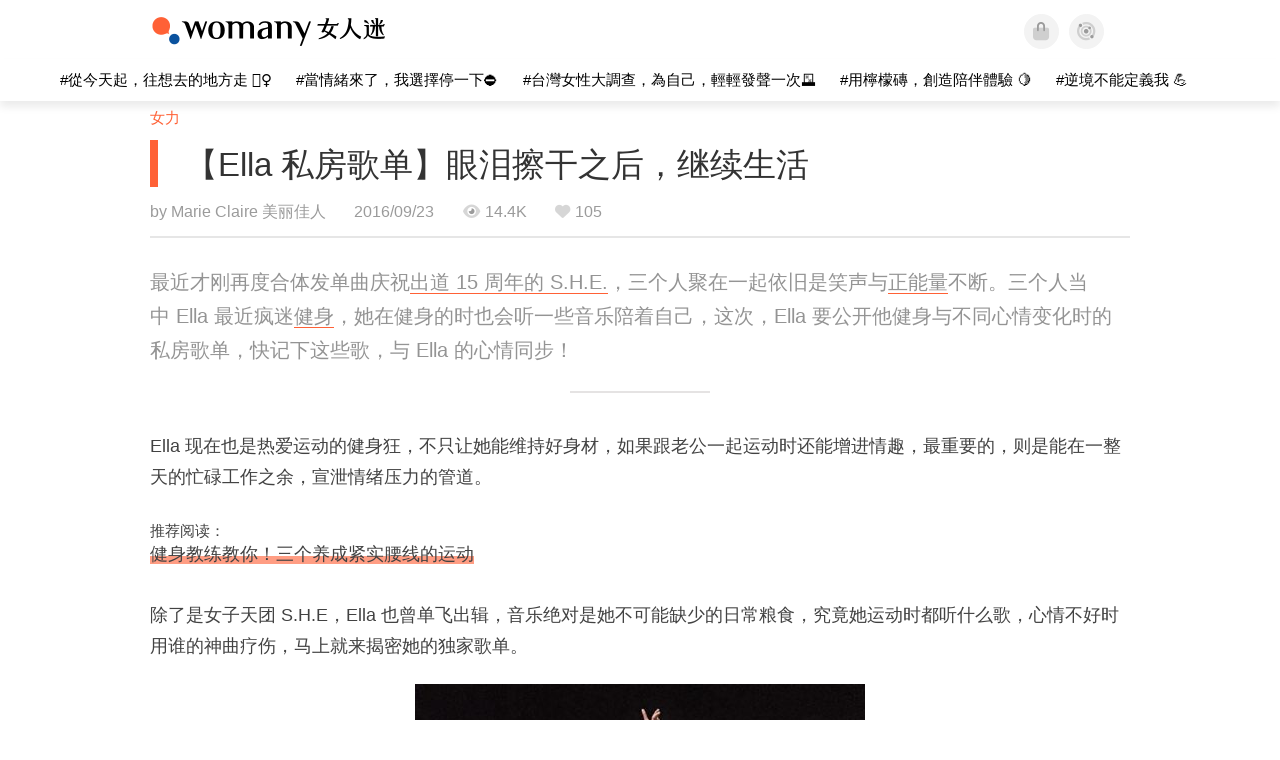

--- FILE ---
content_type: text/html; charset=utf-8
request_url: https://cn.womany.net/read/article/11745
body_size: 26485
content:

<!DOCTYPE html>
<html ⚡>
  <head>
    <meta charset="utf-8">
    <title>【Ella 私房歌单】眼泪擦干之后，继续生活｜女人迷 Womany</title>
      <link rel="preload" as="script" href="https://cdn.ampproject.org/v0.js">

<link rel="preconnect"   href="https://knight.womany.net" crossorigin>
<link rel="dns-prefetch" href="https://knight.womany.net">
<link rel="preconnect"   href="https://api.womany.net" crossorigin>
<link rel="dns-prefetch" href="https://api.womany.net">

    <link rel="canonical" href="https://cn.womany.net/read/article/11745">
    <link rel="alternate" hreflang="zh-tw" href="https://womany.net/articles/11745/amp">
    <link rel="icon" sizes="16x16" href="/favicon.ico">
    <link rel="icon" sizes="32x32" href="/favicon32.ico">
    <link rel="icon" sizes="300x300" href="https://knight.womany.net/images/womany_logo_300x300_n.png">
      <link rel="apple-touch-icon"  href="https://womany.net/apple-touch-icon.png">
<link rel="apple-touch-icon"  sizes="120x120" href="https://womany.net/cdn-cgi/image/w=120,h=120,fit=scale-down/https://womany.net/apple-touch-icon.png">
<link rel="apple-touch-icon"  sizes="152x152" href="https://womany.net/cdn-cgi/image/w=152,h=152,fit=scale-down/https://womany.net/apple-touch-icon.png">
<link rel="apple-touch-icon"  sizes="167x167" href="https://womany.net/cdn-cgi/image/w=167,h=167,fit=scale-down/https://womany.net/apple-touch-icon.png">
<link rel="apple-touch-icon"  sizes="180x180" href="https://womany.net/cdn-cgi/image/w=180,h=180,fit=scale-down/https://womany.net/apple-touch-icon.png">

    <meta name="viewport" content="width=device-width,minimum-scale=1,initial-scale=1">
    <meta name="referrer" content="no-referrer-when-downgrade">
    <meta name="amp-google-client-id-api" content="googleanalytics">
    <meta name="description" content=" Ella 现在也是热爱运动的健身狂，不只让她能维持好身材，如果跟老公一起运动时还能增进情趣，最重要的，则是能在一整天的忙碌工作之余，宣泄情绪压力的管道。
">
    <meta property="og:site_name" content="女人迷 Womany"/>
    <meta property="og:url" content="https://cn.womany.net/read/article/11745"/>
    <meta property="og:title" content="【Ella 私房歌单】眼泪擦干之后，继续生活｜女人迷 Womany"/>
    <meta property="og:description" content=" Ella 现在也是热爱运动的健身狂，不只让她能维持好身材，如果跟老公一起运动时还能增进情趣，最重要的，则是能在一整天的忙碌工作之余，宣泄情绪压力的管道。">
    <meta property="og:type" content="article"/>
      <meta property="og:image" name="image" content="http://castle.womany.net/images/articles/11745/womany_tu_pian_22_1474303966-15221-5208.jpg" />
      <meta property="og:image:secure_url" content="https://castle.womany.net/images/articles/11745/womany_tu_pian_22_1474303966-15221-5208.jpg" />
      <meta property="og:image:width" content="1200" />
      <meta property="og:image:height" content="630" />
      <meta name="twitter:image" content="https://castle.womany.net/images/articles/11745/womany_tu_pian_22_1474303966-15221-5208.jpg">
    <meta property="article:section" content="女力" />
    <meta property="article:publisher" content="https://www.facebook.com/womany.net" />
    <meta property="article:published_time" content="2016-09-23T16:10:00+08:00" />
    <meta name="twitter:card" content="summary_large_image">
    <meta name="twitter:site" content="@womanyeditor">
    <meta name="twitter:creator" content="@womanyeditor">
    <meta name="twitter:title" content="【Ella 私房歌单】眼泪擦干之后，继续生活｜女人迷 Womany">
    <meta name="twitter:description" content=" Ella 现在也是热爱运动的健身狂，不只让她能维持好身材，如果跟老公一起运动时还能增进情趣，最重要的，则是能在一整天的忙碌工作之余，宣泄情绪压力的管道。">
        <meta name="author" content="Marie Claire 美丽佳人">

      <script type="application/ld+json">
    {"@context":"http://schema.org","@type":"NewsArticle","headline":"【Ella 私房歌单】眼泪擦干之后，继续生活","alternativeHeadline":"","name":"【Ella 私房歌单】眼泪擦干之后，继续生活","keywords":["运动","正面思考","快乐","音乐","歌单"],"url":"https://cn.womany.net/read/article/11745","mainEntityOfPage":"https://cn.womany.net/read/article/11745","datePublished":"2016-09-23T16:10:00+08:00","description":" Ella 现在也是热爱运动的健身狂，不只让她能维持好身材，如果跟老公一起运动时还能增进情趣，最重要的，则是能在一整天的忙碌工作之余，宣泄情绪压力的管道。\r\n","image":{"@type":"ImageObject","url":"https://castle.womany.net/images/articles/11745/womany_tu_pian_22_1474303966-15221-5208.jpg","height":630,"width":1200},"publisher":{"@type":"Organization","name":"女人迷 womany.net","url":"https://womany.net","logo":{"@type":"ImageObject","url":"https://knight.womany.net/images/womany_logo_schema_publisher.png","width":600,"height":60}},"author":[{"@type":"Person","name":"Marie Claire 美丽佳人","description":"Marie Claire 美丽佳人，1937 年于法国巴黎创刊，全球每月超过二千三百万人阅读，横跨五大洲 34 个国家，发行四百万册，从流行时尚到人文品味，从美容保养到生活灵感，为全世界女人发声。 …","url":"https://womany.net/authors/mctw_internet","image":{"@type":"ImageObject","url":"https://castle.womany.net/images/users/60648/womany_13321699_10154196160507744_2691387743623137479_n_1522127761-4265-6332.jpg","height":185,"width":185}}],"editor":[{"@type":"Person","name":"Womany Hong","url":"https://womany.net/authors/contenthong"},{"@type":"Person","name":"Womany Audrey Ko ","url":"https://womany.net/authors/runrunaudrey"}]}
  </script>

    
<script type="application/ld+json">
{
  "@context": "http://schema.org",
  "@graph": [
  {
    "@type": "WebSite",
    "name": "女人迷 Womany",
    "url": "https://womany.net",
    "image": "https://knight.womany.net/images/womany_logo_300x300_n.png",
    "potentialAction": {
      "@type": "SearchAction",
      "target": "https://womany.net/search?q={search_term_string}",
      "query-input": "required name=search_term_string"
    }
  },
  {
  "@context": "http://schema.org",
  "@type": "Organization",
  "name": "吾思传媒股份有限公司",
  "alternateName": ["womany.net", "女人迷"],
  "url": "https://womany.net",
  "logo": "https://knight.womany.net/images/womany_logo_300x300_n.png",
  "contactPoint": {
    "@type": "ContactPoint",
    "telephone": "+886-2-2377-5999",
    "email": "客服信箱：sweetservice@womany.net",
    "contactType": "customer service",
    "availableLanguage": "Mandarin"
  },
  "sameAs": [
    "https://feeds.feedburner.com/womany",
    "https://instagram.com/womany",
    "https://page.line.me/?accountId=womanyshoptw",
    "https://t.me/womany_net",
    "https://twitter.com/womany",
    "https://www.facebook.com/womany.net",
    "https://www.linkedin.com/company/womany",
    "https://www.youtube.com/@womanytw",
    "news.google.com/publications/CAAqBwgKMLztgQsw4Y_-Ag"
  ]
}

  ]
}
</script>


  <script type="application/ld+json">
    {
      "@context": "http://schema.org",
      "@type": "BreadcrumbList",
      "itemListElement": [
        {
          "@type": "ListItem",
          "position": 1,
          "item": {
            "@id": "https://womany.net",
            "name": "女人迷 Womany"
          }
        }, {
          "@type": "ListItem",
          "position": 2,
          "item": {
            "@id": "https://womany.net/read",
            "name": "最新文章"
          }
        }
        , {
          "@type": "ListItem",
          "position": 3,
          "item": {
            "@id": "https://womany.net/interests/empowerment",
            "name": "女力"
          }
        }
      ]
    }
  </script>



    <script async src="https://cdn.ampproject.org/v0.js"></script>

      <script async custom-element="amp-analytics" src="https://cdn.ampproject.org/v0/amp-analytics-0.1.js"></script>
      <script async custom-element="amp-sidebar" src="https://cdn.ampproject.org/v0/amp-sidebar-0.1.js"></script>
      <script async custom-element="amp-form" src="https://cdn.ampproject.org/v0/amp-form-0.1.js"></script>
      <script async custom-element="amp-youtube" src="https://cdn.ampproject.org/v0/amp-youtube-0.1.js"></script>
      <script async custom-element="amp-iframe" src="https://cdn.ampproject.org/v0/amp-iframe-0.1.js"></script>
      <script async custom-element="amp-social-share" src="https://cdn.ampproject.org/v0/amp-social-share-0.1.js"></script>
      <script async custom-element="amp-facebook" src="https://cdn.ampproject.org/v0/amp-facebook-0.1.js"></script>
      <script async custom-element="amp-instagram" src="https://cdn.ampproject.org/v0/amp-instagram-0.1.js"></script>
      <script async custom-element="amp-twitter" src="https://cdn.ampproject.org/v0/amp-twitter-0.1.js"></script>



      <script async custom-element="amp-list" src="https://cdn.ampproject.org/v0/amp-list-0.1.js"></script>
      <script async custom-template="amp-mustache" src="https://cdn.ampproject.org/v0/amp-mustache-0.2.js"></script>
      <script async custom-element="amp-next-page" src="https://cdn.ampproject.org/v0/amp-next-page-1.0.js"></script>
      <script async custom-element="amp-access" src="https://cdn.ampproject.org/v0/amp-access-0.1.js"></script>
        <script async custom-element="amp-geo" src="https://cdn.ampproject.org/v0/amp-geo-0.1.js"></script>

    <link rel="stylesheet" href="https://kit.fontawesome.com/ba15b83715.css" crossorigin="anonymous">


    <style amp-custom>
      *{box-sizing:border-box}body{color:#333;font-family:PingFang TC,Heiti TC,Noto Sans TC,Noto Sans CJK TC,Source Han Sans TC,Verdana,Helvetica,Microsoft JhengHei,sans-serif;font-size:18px}html[lang=zh-cn] body{font-family:PingFang SC,Heiti SC,Noto Sans CJK SC,Noto Sans SC,Source Han Sans SC,Verdana,Helvetica,Microsoft YaHei,sans-serif}@media (-webkit-min-device-pixel-ratio:1.5625) and (max-width:900px),(-webkit-min-device-pixel-ratio:2) and (max-width:900px),(min-resolution:150dpi) and (max-width:900px){body{font-weight:300}}a{color:#666;text-decoration:none}a h1,a h2,a h3,a h4,a h5,a h6{color:#333}h1,h2,h3,h4,h5,h6{font-size:1em;font-weight:700;line-height:1em;margin:0}article.amp .article-actions.bottom:after,article.amp .article-actions .sharetools:after,article.amp .article-author .author:after,article.amp .article-header .interests ul:after,article.amp .article-header:after,article.amp .article-main .article-meta .tags ul:after{content:"";display:table;clear:both}#w-header .hamburger,#w-sidebar .hamburger{color:#888;cursor:pointer;font-size:30px;line-height:51px;padding:0 11px 9px}#w-header .hamburger:focus,#w-sidebar .hamburger:focus{outline:none}#w-header .hamburger:active,#w-sidebar .hamburger:active{opacity:1}@media (hover:hover){#w-header .hamburger:hover,#w-sidebar .hamburger:hover{opacity:.7}}#w-header .hamburger{float:left}#w-sidebar .hamburger{height:60px}#w-sidebar{font-size:14px;margin:0;background:#f3f3f3;box-shadow:0 0 6px rgba(0,0,0,.2)}#w-sidebar ul{display:block;padding:0;margin:0}#w-sidebar li{list-style:none}#w-sidebar li a{cursor:pointer;text-decoration:none;color:#424242;font-size:1.2em;font-weight:300;padding:12px 10px 12px 25px;display:block;line-height:1em;width:205px}@media (hover:hover){#w-sidebar li a:hover{background:#fff}}#w-sidebar li.spacer{background:transparent;padding:20px 2em 3px 1.8em;font-weight:300;color:#787878;line-height:normal}#w-sidebar li.new-feature a:last-child:after{display:inline-block;font:normal normal normal 14px/1 Font Awesome\ 6 Pro;font-size:inherit;text-rendering:auto;-webkit-font-smoothing:antialiased;-moz-osx-font-smoothing:grayscale;content:"\f111";color:#00a7e3;font-size:12px;transform:scale(.65);position:absolute;left:6px;line-height:21px;opacity:.5;font-weight:900}#w-sidebar li.m-interests{position:relative;display:flex;flex-direction:row;justify-content:flex-start;align-items:center}#w-sidebar li.m-interests input{display:none}@media (hover:hover){#w-sidebar li.m-interests:hover,#w-sidebar li.m-interests a:hover+label#open-submenu:after,#w-sidebar li.m-interests a:hover+label#open-submenu:before{background-color:#fff}#w-sidebar li.m-interests label#close-submenu:hover,#w-sidebar li.m-interests label#open-submenu:hover{cursor:pointer}#w-sidebar li.m-interests label#close-submenu:hover:after,#w-sidebar li.m-interests label#close-submenu:hover:before,#w-sidebar li.m-interests label#open-submenu:hover:after,#w-sidebar li.m-interests label#open-submenu:hover:before{background-color:#fff}}#w-sidebar li.m-interests label{position:relative}#w-sidebar li.m-interests label:after,#w-sidebar li.m-interests label:before{content:"";display:block;width:100%;height:100%;position:absolute}#w-sidebar li.m-interests label:before{top:0}#w-sidebar li.m-interests label:after{width:8px;height:8px;border-top:2px solid rgba(0,0,0,.3);border-right:2px solid rgba(0,0,0,.3)}#w-sidebar li.m-interests label#open-submenu{width:50px;height:40px}#w-sidebar li.m-interests label#open-submenu:before{width:50px;height:40px;right:0}#w-sidebar li.m-interests label#open-submenu:after{transform:translate(-50%,-50%) rotate(45deg);top:50%;right:40%;z-index:2}#w-sidebar li.m-interests label#open-submenu input[type=radio]+.submenu{position:fixed;top:0;left:0;height:200%;background-color:#f3f3f3;transform:translateX(100%);transition:translate,ease,.3s;z-index:3}#w-sidebar li.m-interests label#open-submenu input[type=radio]:checked+.submenu{transform:translateX(0)}#w-sidebar li.m-interests label#close-submenu{display:block;height:70px;font-size:1.2em;font-weight:400;padding:0 0 0 41px;color:rgba(0,0,0,.3)}#w-sidebar li.m-interests label#close-submenu p{margin-bottom:0;position:absolute;bottom:11px;height:24px;line-height:24px}#w-sidebar li.m-interests label#close-submenu:before{top:0;left:0;z-index:-1}#w-sidebar li.m-interests label#close-submenu:after{transform:translateY(-50%) rotate(225deg);bottom:13px;left:22px}#w-sidebar li.m-interests a[title=关注兴趣]{width:75%}#w-top-shortcut,#w-top-shortcut *{box-sizing:border-box}#w-top-shortcut{box-shadow:0 6px 8px 0 rgba(0,0,0,.08);background-color:#fff;width:100%;height:42px;font-size:0;padding-left:48px;white-space:nowrap;position:fixed;top:60px;margin-top:-1px;z-index:999}#w-top-shortcut::-webkit-scrollbar{display:none}#w-top-shortcut>div{overflow-x:auto;-ms-scroll-snap-type:x proximity;scroll-snap-type:x proximity;-webkit-overflow-scrolling:touch}#w-top-shortcut>div>div{display:inline-block;height:42px;padding:0 12px;font-size:15px;scroll-snap-align:start}#w-top-shortcut>div>div:first-child{margin-left:48px}#w-top-shortcut>div>div>a{line-height:42px;color:#000;text-decoration:none}@media (hover:hover){.s-lianhonghong #w-top-shortcut>div>div>a:hover,.s-womany #w-top-shortcut>div>div>a:hover{color:#ff6136}.s-gender #w-top-shortcut>div>div>a:hover{color:#a58c78}.s-family #w-top-shortcut>div>div>a:hover{color:#f5aca4}}#w-top-shortcut>div>div>a:active{background-color:rgba(240,140,0,.11)}#w-top-shortcut>div>div>a.active,#w-top-shortcut>div>div>a:active{font-weight:600}.s-lianhonghong #w-top-shortcut>div>div>a.active,.s-lianhonghong #w-top-shortcut>div>div>a:active,.s-womany #w-top-shortcut>div>div>a.active,.s-womany #w-top-shortcut>div>div>a:active{color:#ff6136;border-bottom:2px solid #ff6136}.s-gender #w-top-shortcut>div>div>a.active,.s-gender #w-top-shortcut>div>div>a:active{color:#a58c78;border-bottom:2px solid #a58c78}.s-family #w-top-shortcut>div>div>a.active,.s-family #w-top-shortcut>div>div>a:active{color:#f5aca4;border-bottom:2px solid #f5aca4}@media (max-width:1279px){#w-top-shortcut>div>a:first-child{margin-left:0}}@media (prefers-color-scheme:dark){#w-top-shortcut{background-color:#1d1d1d}#w-top-shortcut>div>div>a{color:#888}}@media (prefers-color-scheme:dark) and (hover:hover){#w-top-shortcut>div>div>a:hover{color:#ff6136}}@media (prefers-color-scheme:dark){#w-top-shortcut>div>div>a.active,#w-top-shortcut>div>div>a:active{color:#ff6136}}#w-top-shortcut-holder{margin-top:42px}@media (prefers-color-scheme:dark){body{background-color:#1c1c1c}body article.amp{letter-spacing:.02em}body article.amp amp-img{opacity:.6;transition:opacity .5s}}@media (prefers-color-scheme:dark) and (hover:hover){body article.amp amp-img:hover{opacity:1}}@media (prefers-color-scheme:dark){body article.amp .article-header{border-color:#5b5b5b}body article.amp .article-header .interests ul li a{color:#ff6136}}@media (prefers-color-scheme:dark) and (hover:hover){body article.amp .article-header .interests ul li a:hover{color:#ff6136}}@media (prefers-color-scheme:dark){body article.amp .article-title{border-color:#ff6136}}@media (prefers-color-scheme:dark) and (hover:hover){body article.amp .article-title:hover h1{color:#bdbdbd}}@media (prefers-color-scheme:dark){body article.amp .article-title h1,body article.amp .article-title h2{color:#d4d4d4}body article.amp .article-actions{color:#666}body article.amp .article-actions a{color:grey}}@media (prefers-color-scheme:dark) and (hover:hover){body article.amp .article-actions a:hover{color:#ff6136}}@media (prefers-color-scheme:dark){body article.amp .article-actions a:active,body article.amp .article-actions a:visited{color:#666}body article.amp .article-actions.bottom{border-color:#5b5b5b;opacity:.6;transition:opacity .5s}}@media (prefers-color-scheme:dark) and (hover:hover){body article.amp .article-actions.bottom:hover{opacity:1}}@media (prefers-color-scheme:dark){body article.amp .article-main{color:#999}body article.amp .article-main h2,body article.amp .article-main h3,body article.amp .article-main h4,body article.amp .article-main h5,body article.amp .article-main h6{color:#999;font-weight:400}body article.amp .article-main .article-body a,body article.amp .article-main .article-body a:active,body article.amp .article-main .article-body a:visited{color:#999}body article.amp .article-main .article-body .prologue:after,body article.amp .article-main .article-body hr{border-color:#5b5b5b}body article.amp .article-main .article-body .nextpage:after{border-bottom:1.5px solid #5b5b5b}body article.amp .article-main .article-body blockquote{background-color:#262626;border-color:#333;color:#d9d9d9}body article.amp .article-main .article-body blockquote.golden{padding:.5em}body article.amp .article-main .article-body blockquote.golden p{color:#ff6136}body article.amp .article-main .article-body .further a{background-image:linear-gradient(180deg,transparent 60%,rgba(255,209,197,.35) 0)}}@media (prefers-color-scheme:dark) and (hover:hover){body article.amp .article-main .article-body .further a:hover{background-image:linear-gradient(180deg,transparent 60%,rgba(255,97,54,.35) 0)}}@media (prefers-color-scheme:dark){body article.amp .article-main .article-body .further a:visited{background-image:linear-gradient(180deg,transparent 60%,rgba(255,97,54,.35) 0)}body article.amp .article-main .article-meta .nextpage:after{border-bottom:1.5px solid #5b5b5b}body article.amp .article-main .article-meta .editor-info p a{color:#999}body article.amp .article-main .article-meta .related-records .related-block{border-color:#5b5b5b}body article.amp .article-main .article-meta .related-records .related-block h2{color:#999}body article.amp .article-main .article-meta .related-articles-structure{border-color:#5b5b5b}body article.amp .article-main .article-meta .related-articles-structure .preface,body article.amp .article-main .article-meta .related-articles-structure a{color:#999}body article.amp .article-main .article-meta .related-articles-structure a{background-image:linear-gradient(180deg,transparent 60%,#ffd1c5 0)}}@media (prefers-color-scheme:dark) and (hover:hover){body article.amp .article-main .article-meta .related-articles-structure a:hover{background-image:linear-gradient(180deg,transparent 60%,#ff6136 0)}}@media (prefers-color-scheme:dark){body article.amp .article-main .article-meta .related-articles-structure a:visited{background-image:linear-gradient(180deg,transparent 60%,#ff6136 0)}body article.amp .article-main .article-meta .tags a{background-color:transparent}}@media (prefers-color-scheme:dark) and (hover:hover){body article.amp .article-main .article-meta .tags a:hover,body article.amp .article-main .article-meta .tags a:visited:hover{background-color:rgba(240,140,0,.15)}}@media (prefers-color-scheme:dark){body article.amp .article-main .article-meta .tags a:active{background-color:rgba(240,140,0,.25)}body article.amp .article-main .article-meta .embedded-block a{color:#999}}@media (prefers-color-scheme:dark) and (hover:hover){body article.amp .article-main .article-meta .related-articles-structure .article-block:hover h2{color:#ddd}}@media (prefers-color-scheme:dark){body article.amp .article-main .article-author{border-color:#5b5b5b;opacity:.6;transition:opacity .5s}}@media (prefers-color-scheme:dark) and (hover:hover){body article.amp .article-main .article-author:hover{opacity:1}}@media (prefers-color-scheme:dark){body article.amp .article-main .article-author .author-icon{border-color:#5b5b5b}body article.amp .article-main .article-author .author{color:#999;font-weight:300}body article.amp .article-main .article-author .author h3{color:#999}}@media (prefers-color-scheme:dark) and (hover:hover){body article.amp .article-main .article-author .author:hover{background-color:#262626}}@media (prefers-color-scheme:dark){body article.amp .article-main .ads{opacity:.6;transition:opacity .5s}}@media (prefers-color-scheme:dark) and (hover:hover){body article.amp .article-main .ads:hover{opacity:1}}@media (prefers-color-scheme:dark){.article-survey{opacity:.6;transition:opacity .5s}}@media (prefers-color-scheme:dark) and (hover:hover){.article-survey:hover{opacity:1}}@media (prefers-color-scheme:dark){#w-sidebar{background:linear-gradient(#404040,#383838)}#w-sidebar li a{color:#bfbfbf}}@media (prefers-color-scheme:dark) and (hover:hover){#w-sidebar li a:hover{background-color:#333}}@media (prefers-color-scheme:dark){#w-sidebar li.spacer{color:#888;background-color:rgba(0,0,0,.05)}}@media (prefers-color-scheme:dark) and (hover:hover){#w-sidebar li.m-interests:hover,#w-sidebar li.m-interests a:hover+label#open-submenu:after,#w-sidebar li.m-interests a:hover+label#open-submenu:before,#w-sidebar li.m-interests label#close-submenu:hover:after,#w-sidebar li.m-interests label#close-submenu:hover:before,#w-sidebar li.m-interests label#open-submenu:hover:after,#w-sidebar li.m-interests label#open-submenu:hover:before{background-color:#333}}@media (prefers-color-scheme:dark){#w-sidebar li.m-interests label:after{border-color:#bfbfbf}#w-sidebar li.m-interests label#open-submenu input[type=radio]+.submenu{background:linear-gradient(#404040,#383838)}#w-sidebar li.m-interests label#close-submenu p{color:#bfbfbf}}body{line-height:1.75em}.next-page-wrapper{margin:0 auto;max-width:980px}article.amp{margin:1.5em auto;max-width:980px}article.amp h1,article.amp h2,article.amp h3,article.amp h4,article.amp h5,article.amp h6{font-weight:500}article.amp h1{font-size:2em}article.amp h2,article.amp h3{font-size:1.33em}article.amp h4{font-size:1.1em}article.amp h5,article.amp h6{font-size:.88em}article.amp ::-moz-selection,article.amp ::selection{background:#faebd7}article.amp a{color:#f26649;text-decoration:none}@media (hover:hover){article.amp a:hover{color:#f69679;text-decoration:underline}}article.amp a:active{color:#f26649;text-decoration:underline;color:#000}article.amp a:visited{color:#f69679}article.amp .article-header{border-bottom:1.5px solid #e6e6e6;margin-bottom:1.5em;padding-bottom:.5em}article.amp .article-header .sponsor{float:right;font-size:.85em;color:#afafaf}article.amp .article-header .interests{font-size:.85em;font-weight:400}article.amp .article-header .interests ul{padding:0;margin:0 0 .45em}article.amp .article-header .interests ul li{display:inline-block;float:left}article.amp .article-header .interests ul li a{padding:.1em .5em}article.amp .article-header .interests ul li:first-child a{margin-left:-.5em}article.amp .article-header .interests ul li a{color:#ff6136}@media (hover:hover){article.amp .article-header .interests ul li a:hover{color:#ff7550}}article.amp .article-header .interests ul li a:active{color:#ff6136}article.amp .article-title{display:block;border-left:8px solid #ff6136;margin:.33em 0 .5em;padding-left:1.5em}@media (hover:hover){article.amp .article-title:hover{text-decoration:none}article.amp .article-title:hover h1{color:#000}}article.amp .article-title h1{color:#333;font-size:1.85em;font-weight:400;line-height:1.33em;padding-top:.1em}article.amp .article-title h2{color:#333;font-size:1.5em;font-weight:400;line-height:1.2em;padding-bottom:.2em}@media (max-width:767px){article.amp .article-title h1{font-size:1.55em}article.amp .article-title h2{font-size:1.45em}}article.amp .article-actions{color:#9b9b9b;font-size:.7em;font-weight:400}@media (min-width:768px){article.amp .article-actions{font-size:.9em;font-weight:500}}article.amp .article-actions a{color:#9b9b9b}@media (hover:hover){article.amp .article-actions a:hover{color:#8e8e8e}}article.amp .article-actions a:active{color:#757575}article.amp .article-actions>*{display:inline-block}article.amp .article-actions .article-favorite{font-weight:400}@media (max-width:767px){article.amp .article-actions.bottom .article-favorite{font-size:1.33em}}article.amp .article-actions .sharetools{display:block;float:right;max-width:400px;width:100%;line-height:1.75em;transform-origin:center right;transform:scale(.85)}article.amp .article-actions .sharetools amp-social-share{min-width:40px;min-height:40px;position:relative;float:left;border-radius:50%;background-size:80%;margin:5px}article.amp .article-actions .sharetools amp-social-share:before{line-height:35px;position:absolute}article.amp .article-actions .sharetools amp-social-share[type=plurk]:before{background-color:#fff;width:25px;height:25px;line-height:25px;-webkit-clip-path:circle(17px);clip-path:circle(17px)}article.amp .article-actions .sharetools amp-social-share[type=email]{background-image:none}article.amp .article-actions .sharetools amp-social-share[type=print]{padding-left:2px}@media (max-width:767px){article.amp .article-actions .sharetools{height:auto;transform-origin:center left;max-width:none;float:none;width:118%;text-align:center}article.amp .article-actions .sharetools amp-social-share{float:none;margin:0 2px}}article.amp .article-actions .sharetools amp-social-share[type=plurk]{background-color:#cf682f;color:#cf682f}article.amp .article-actions .sharetools amp-social-share[type=telegram]{background-color:#08c;color:#fff}article.amp .article-actions .sharetools amp-social-share[type=email],article.amp .article-actions .sharetools amp-social-share[type=print]{background-color:#939588;color:#fff}article.amp .article-actions .sharetools amp-social-share[type=plurk]:before{font-size:36px;top:8px;left:5px}article.amp .article-actions .sharetools amp-social-share[type=telegram]:before{font-size:22px;top:3px;left:10px}article.amp .article-actions .sharetools amp-social-share[type=email]:before{font-size:22px;top:3px;left:9.5px}article.amp .article-actions .sharetools amp-social-share[type=print]:before{font-size:19.8px;top:2px;left:11px}article.amp .article-actions .sharetools amp-social-share[type=twitter]{background-size:20px}article.amp .article-actions.top .meta-span{margin-right:1.5em}article.amp .article-actions.top .meta-span .fad{font-size:.95em;margin-right:.33em}article.amp .article-actions.top .last-updated-on{display:block}@media (max-width:767px){article.amp .article-actions.top{margin-right:-20px;line-height:2em;font-size:.75em}article.amp .article-actions.top .author-name{display:block}article.amp .article-actions.top .article-favorites{display:none}}article.amp .article-actions.bottom{margin-bottom:1.25rem;padding:2px .5em;text-align:center;line-height:3.3em}article.amp .article-actions.bottom .article-favorite{float:left}@media (max-width:767px){article.amp .article-actions.bottom{border-bottom:none}article.amp .article-actions.bottom .article-favorite{float:none}}article.amp .article-main{color:#424242}article.amp .article-main h2,article.amp .article-main h3,article.amp .article-main h4,article.amp .article-main h5,article.amp .article-main h6{color:#333;font-weight:500;margin-bottom:1.25rem;line-height:1.5em}article.amp .article-main p{margin:0 0 1.25em;line-height:1.75em;word-break:break-word}article.amp .article-main ol,article.amp .article-main ul{margin:0 0 1.25em;padding:0}article.amp .article-main ol li,article.amp .article-main ul li{line-height:1.75em;margin:0 0 .3125em 2.5em}article.amp .article-main .article-body{margin-bottom:1.25em}article.amp .article-main .article-body a{color:#424242;text-decoration:none;border-bottom:1px solid #ffd1c5}@media (hover:hover){article.amp .article-main .article-body a:hover{border-bottom:2px solid #ff6136}}article.amp .article-main .article-body a:active{color:#000;font-weight:400}article.amp .article-main .article-body h2:before,article.amp .article-main .article-body h3:before{content:"";display:block;position:relative;width:0;height:127px;margin-top:-127px}article.amp .article-main .article-body .prologue{margin-bottom:1.875em;color:#949494;font-size:1.1em;font-weight:400}article.amp .article-main .article-body .prologue a{color:#949494}article.amp .article-main .article-body .prologue:after{border:1px solid #e5e3e3;content:"";height:0;display:block;width:7em;margin:1.25em auto}article.amp .article-main .article-body .prologue .further,article.amp .article-main .article-body .table-of-contents h2{display:none}article.amp .article-main .article-body .table-of-contents ol{margin-bottom:0;font-size:.95em}article.amp .article-main .article-body .table-of-contents ul{margin:.25em 0 .5em}article.amp .article-main .article-body .table-of-contents .toclevel-1{margin-bottom:.25em}article.amp .article-main .article-body .table-of-contents .tocnumber{display:none}article.amp .article-main .article-body .table-of-contents:after{content:"";border-bottom:1px solid #e5e3e3;width:11em;margin:3em auto;display:block}article.amp .article-main .article-body hr{margin-bottom:1.25em;border:0;height:0}article.amp .article-main .article-body .nextpage:after{content:"";border-bottom:1px solid #e5e3e3;width:11em;margin:3em auto;display:block}article.amp .article-main .article-body blockquote{background-color:#f6f6f6;border-left:.4em solid #e5e5e5;color:#333;margin:0 0 1.25em;padding:.8em 1.1em}article.amp .article-main .article-body blockquote p{margin:0}article.amp .article-main .article-body blockquote>p:last-child{margin-bottom:0}article.amp .article-main .article-body blockquote.golden{margin:1.5em auto 1.25em;padding:0;max-width:22em;background-color:inherit;border:none;font-size:1.33em;text-align:justify}article.amp .article-main .article-body blockquote.golden p{color:#ff6136;margin:0;line-height:1.5em}article.amp .article-main .article-body blockquote.golden cite{display:block;text-align:right;color:#9b9b9b;font-size:.75em;font-style:normal}article.amp .article-main .article-body blockquote.golden cite:before{content:"—";margin-right:.2em}article.amp .article-main .article-body p.with_fbpost,article.amp .article-main .article-body p.with_flickr,article.amp .article-main .article-body p.with_img{text-align:center}article.amp .article-main .article-body amp-iframe.firstory,article.amp .article-main .article-body amp-iframe.spotify{max-width:500px;margin:0 auto}article.amp .article-main .article-body amp-iframe.hopenglish{height:calc(56vw + 150px);max-height:698.8px}article.amp .article-main .article-body amp-instagram{max-width:500px;margin:0 auto;border-radius:3px;border:1px solid #dbdbdb}article.amp .article-main .article-body amp-iframe.embedvideo,article.amp .article-main .article-body amp-iframe.hopenglish,article.amp .article-main .article-body amp-youtube,article.amp .article-main .article-body article.genderpedia,article.amp .article-main .article-body div.with_twitter{margin-bottom:1.25rem}article.amp .article-main .article-body .further{display:block;padding:0 0 7px}article.amp .article-main .article-body .further .qualifier{display:block;font-size:15px;margin-bottom:-7px}article.amp .article-main .article-body .further a,article.amp .article-main .article-body .further a:visited{border-bottom:none}@media (hover:hover){article.amp .article-main .article-body .further a:hover{border-bottom:none}}article.amp .article-main .article-body .further a{background-image:linear-gradient(180deg,transparent 60%,#ffd1c5 0)}@media (hover:hover){article.amp .article-main .article-body .further a:hover{background-image:linear-gradient(180deg,transparent 60%,#ff6136 0)}}article.amp .article-main .article-body .further a:visited{background-image:linear-gradient(180deg,transparent 60%,#ff6136 0)}article.amp .article-main .article-body article.genderpedia{font-size:15px;padding-bottom:11.25px;background-color:#fff7f0;color:#424242}article.amp .article-main .article-body article.genderpedia .pedia-title{display:block;padding:.3em 11.25px;background-color:#a58c78;color:#fff;font-weight:300}article.amp .article-main .article-body article.genderpedia h4{display:inline-block;font-size:1.2em;margin:11.25px 0 .3em 11.25px}article.amp .article-main .article-body article.genderpedia h5{display:inline-block;font-size:1em;margin:0 0 0 .25em}article.amp .article-main .article-body article.genderpedia footer,article.amp .article-main .article-body article.genderpedia p{margin:.3em 11.25px 0}article.amp .article-main .article-body article.genderpedia footer cite{font-style:normal}@media (prefers-color-scheme:dark){article.amp .article-main .article-body article.genderpedia{background-color:#262626;color:#999}article.amp .article-main .article-body article.genderpedia .pedia-title{background-color:#7f6a5a}}article.amp .article-main .article-meta{font-size:.95em;margin-bottom:1.25rem}article.amp .article-main .article-meta .nextpage:after{content:"";border-bottom:1px solid #e5e3e3;width:11em;margin:3em auto;display:block}article.amp .article-main .article-meta .embedded-block{margin-bottom:2em}article.amp .article-main .article-meta .embedded-block a{color:#424242;text-decoration:none;border-bottom:1px solid #ffd1c5}@media (hover:hover){article.amp .article-main .article-meta .embedded-block a:hover{border-bottom:2px solid #ff6136}}article.amp .article-main .article-meta .embedded-block a:active{color:#000;font-weight:400}article.amp .article-main .article-meta .embedded-block article.genderpedia{font-size:15px;padding-bottom:11.25px;background-color:#fff7f0;color:#424242}article.amp .article-main .article-meta .embedded-block article.genderpedia .pedia-title{display:block;padding:.3em 11.25px;background-color:#a58c78;color:#fff;font-weight:300}article.amp .article-main .article-meta .embedded-block article.genderpedia h4{display:inline-block;font-size:1.2em;margin:11.25px 0 .3em 11.25px}article.amp .article-main .article-meta .embedded-block article.genderpedia h5{display:inline-block;font-size:1em;margin:0 0 0 .25em}article.amp .article-main .article-meta .embedded-block article.genderpedia footer,article.amp .article-main .article-meta .embedded-block article.genderpedia p{margin:.3em 11.25px 0}article.amp .article-main .article-meta .embedded-block article.genderpedia footer cite{font-style:normal}@media (prefers-color-scheme:dark){article.amp .article-main .article-meta .embedded-block article.genderpedia{background-color:#262626;color:#999}article.amp .article-main .article-meta .embedded-block article.genderpedia .pedia-title{background-color:#7f6a5a}}article.amp .article-main .article-meta .embedded-block article.genderpedia{margin-bottom:1.25rem}article.amp .article-main .article-meta .tags{font-size:.88em;margin-bottom:1.25rem}article.amp .article-main .article-meta .tags ul{padding:0;margin:0}article.amp .article-main .article-meta .tags ul li{display:block;float:left;line-height:1.5em;margin:.3em .6em .4em 0;font-weight:400}article.amp .article-main .article-meta .tags ul li a{padding:.1em .75em}article.amp .article-main .article-meta .tags ul li:first-child a{margin-left:0}article.amp .article-main .article-meta .tags a{color:#ff6136;border:1px solid #ff6136}@media (hover:hover){article.amp .article-main .article-meta .tags a:hover{background-color:#f6f6f6;text-decoration:none}}article.amp .article-main .article-meta .tags a:active{background-color:#dadada;color:#ff4d1d}article.amp .article-main .article-meta .tags a:before{content:"#"}article.amp .article-main .article-meta .editor-info{margin-bottom:1.25rem}article.amp .article-main .article-meta .editor-info p{margin-bottom:0}article.amp .article-main .article-meta .editor-info p a{color:#424242;text-decoration:none;border-bottom:1px solid #ffd1c5}@media (hover:hover){article.amp .article-main .article-meta .editor-info p a:hover{border-bottom:2px solid #ff6136}}article.amp .article-main .article-meta .editor-info p a:active{color:#000;font-weight:400}article.amp .article-main .article-meta .disclaimer{margin-bottom:1.25rem}article.amp .article-main .article-meta .disclaimer p{color:#adadad;margin-bottom:0}article.amp .article-main .article-meta .disclaimer p a{color:#424242;text-decoration:none;border-bottom:1px solid #ffd1c5;color:#adadad}@media (hover:hover){article.amp .article-main .article-meta .disclaimer p a:hover{border-bottom:2px solid #ff6136}}article.amp .article-main .article-meta .disclaimer p a:active{color:#000;font-weight:400}article.amp .article-main .article-meta .related-records{display:block}article.amp .article-main .article-meta .related-records .related-block{display:block;margin-bottom:1.25rem;border:1px solid #d8d8d8;font-size:1.1em;text-decoration:none}@media (hover:hover){article.amp .article-main .article-meta .related-records .related-block{margin-left:8px}article.amp .article-main .article-meta .related-records .related-block:hover{text-decoration:none;box-shadow:0 2px 8px hsla(0,0%,72.5%,.5)}}article.amp .article-main .article-meta .related-records .related-block:focus{box-shadow:0 0 6px rgba(0,0,0,.33)}article.amp .article-main .article-meta .related-records .related-block h2{font-size:.95em;font-weight:400;line-height:1.5em;margin:0;overflow:hidden;padding:.5em 0 .5em 1em;color:#666}article.amp .article-main .article-meta .related-records .related-block[data-type=Tag]{display:inline-block;padding-right:1em}article.amp .article-main .article-meta .related-records .related-block[data-type=Tag] h2:before{content:"#"}article.amp .article-main .article-meta .related-records .related-block[data-type=Tag].has-feature-image{padding-right:0;width:100%}article.amp .article-main .article-meta .related-records .related-block amp-img,article.amp .article-main .article-meta .related-records .related-block img{display:block}article.amp .article-main .article-meta .end_ad{margin-bottom:1.25rem}article.amp .article-main .article-meta .end_ad_link{width:100%;display:block}article.amp .article-main .article-meta .related-articles-structure{margin-bottom:1.3rem}article.amp .article-main .article-meta .related-articles-structure ul{list-style-type:none}article.amp .article-main .article-meta .related-articles-structure ul li{margin:0}article.amp .article-main .article-meta .related-articles-structure .preface{display:block;font-size:15px;margin-bottom:-3px}article.amp .article-main .article-meta .related-articles-structure a{color:#424242;border-bottom:none;text-decoration:none;background-image:linear-gradient(180deg,transparent 60%,#ffd1c5 0)}@media (hover:hover){article.amp .article-main .article-meta .related-articles-structure a:hover{background-image:linear-gradient(180deg,transparent 60%,#ff6136 0)}}article.amp .article-main .article-meta .related-articles-structure a:visited{background-image:linear-gradient(180deg,transparent 60%,#ff6136 0)}article.amp .article-author{overflow:hidden;margin:0 auto 1.25rem;border-bottom:1px solid #e5e3e3;border-top:1px solid #e5e3e3}article.amp .article-author .author{color:#666;display:block;font-size:.85em;padding:20px;position:relative}article.amp .article-author .author .author-icon{border:1px solid #e5e3e3;border-radius:50%;float:left;height:100px;margin:0;max-width:none;width:100px}@media (hover:hover){article.amp .article-author .author:hover{text-decoration:none;background-color:#f6f6f6}article.amp .article-author .author:hover .author-icon{box-shadow:0 0 6px rgba(0,0,0,.25)}}article.amp .article-author .author .desc,article.amp .article-author .author .type,article.amp .article-author .author h3{display:block;margin:0 0 0 120px;line-height:1em}article.amp .article-author .author .type{color:#9b9b9b;font-size:.9em;margin-top:.5em}article.amp .article-author .author h3{font-size:1.4em;font-weight:400;line-height:1.8em;color:#333}article.amp .article-author .author .desc{line-height:1.5em}@media (max-width:767px){article.amp .article-author .author{padding-top:13.33333px;padding-bottom:13.33333px}article.amp .article-author .author .author-icon{max-height:60px;max-width:60px}article.amp .article-author .author .type,article.amp .article-author .author h3{margin-left:75px}article.amp .article-author .author .type{margin-top:.6em}article.amp .article-author .author h3{line-height:1.5em}article.amp .article-author .author .desc{display:none}}@media (max-width:1020px){article.amp{max-width:none}article.amp .article-header .article-actions,article.amp .article-header .interests{padding-left:calc(8px + 1.76471em)}article.amp .article-main{max-width:980px;margin:0 20px}article.amp .article-main .article-body{text-overflow:ellipsis}article.amp .article-main .article-body h3{font-size:1.1em}article.amp .article-main .article-body amp-facebook[data-embed-as=video],article.amp .article-main .article-body amp-iframe.embedvideo,article.amp .article-main .article-body amp-iframe.hopenglish,article.amp .article-main .article-body amp-youtube,article.amp .article-main .article-body blockquote,article.amp .article-main .article-body p.with_img{margin-left:-20px;margin-right:-20px}}@media (max-width:1020px) and (max-width:500px){article.amp .article-main .article-body amp-iframe.firstory,article.amp .article-main .article-body amp-iframe.spotify{margin-left:-20px;margin-right:-20px}}@media (max-width:1020px){article.amp .article-main .article-body blockquote{padding-left:.7em}article.amp .article-main .article-body blockquote.golden{text-align:left}}@media (max-width:1020px) and (max-width:767px){article.amp .article-main .article-body blockquote.golden{padding:0 1em 0 .5em}}@media (max-width:980px){article.amp .article-header{margin-left:28px;margin-right:20px}article.amp .article-header .article-actions,article.amp .article-header .interests{padding-left:.1em}article.amp .article-title{margin-left:-28px;padding-left:20px}}.translator{max-width:980px}.translator.top{margin:.5em auto;color:#999;font-size:.9em;font-style:italic;border-bottom:1px solid #ddd;padding:0 .75em .5em;line-height:1.5em}.translator.top a{color:#999}.translator.bottom{margin:1em auto;font-size:1em;background-color:#ffffbe;line-height:1.5em;padding:.5em;display:block;text-align:center;color:#333}.translator.bottom a{color:#333;font-size:.85em;border:1px solid #999;text-decoration:none;padding-left:.1em;vertical-align:middle;display:inline-block;line-height:2.5em;border-radius:50%;height:2.5em;width:2.5em;overflow:hidden}@media (hover:hover){.translator.bottom a:hover{box-shadow:0 0 5px rgba(0,0,0,.4)}}.translator.bottom p{margin:0 0 .5em}.dailycal{height:215px}@media (max-width:768px){.dailycal{height:339px}}@media (max-width:413px){.dailycal{height:346px}}.dailycal-wrap{background-color:#fff;display:block;position:relative;max-width:980px;margin:15px auto 0}@media (max-width:980px){.dailycal-wrap{margin-left:1em;margin-right:1em}}@media (prefers-color-scheme:dark){.dailycal-wrap{background-color:#1c1c1c}}.dailycal-wrap .daily-cal{display:flex;height:200px;background-color:#f3f3f3}.dailycal-wrap .daily-cal .cal{flex:1 0 265px;display:grid;grid-template:"a b" 20px "a c" 20px "d d" auto/50px 1fr;padding:15px 40px;margin:5px;font-size:14px;background-color:#fff;line-height:normal}.dailycal-wrap .daily-cal .cal .day{grid-area:a;font-size:30px;font-weight:700;letter-spacing:.02em;color:#333}.dailycal-wrap .daily-cal .cal .yrmt{grid-area:b;font-size:12px}.dailycal-wrap .daily-cal .cal .weekday,.dailycal-wrap .daily-cal .cal .yrmt{font-weight:500;letter-spacing:.02em;color:#333}.dailycal-wrap .daily-cal .cal .weekday{grid-area:c}.dailycal-wrap .daily-cal .cal .goodto{grid-area:d;font-weight:700;letter-spacing:.02em;color:#0854a6;margin-top:5px;font-size:36px}.dailycal-wrap .daily-cal .cal .goodto.long{font-size:30px}.dailycal-wrap .daily-cal .practice{display:flex;flex-flow:column;width:100%;height:100%;font-size:14px;color:#333;padding:15px 15px 15px 25px;line-height:1.4em}.dailycal-wrap .daily-cal .practice .ttl{font-size:1.15em;font-weight:500;margin-bottom:.5em}.dailycal-wrap .daily-cal .practice .ctnt{font-weight:300;letter-spacing:.02em;color:#333;margin:0 3em 0 0;min-height:4.2em}.dailycal-wrap .daily-cal .practice .addition{flex-grow:1;display:grid;align-items:end;grid-template:"a" 22px "b" auto}.dailycal-wrap .daily-cal .practice .addition.withimg{grid-template:"a c" 22px "b c" auto/auto 135px}.dailycal-wrap .daily-cal .practice .addition .divider{grid-area:a}.dailycal-wrap .daily-cal .practice .addition .readmore{grid-area:b}.dailycal-wrap .daily-cal .practice .addition .img-container{grid-area:c}.dailycal-wrap .daily-cal .practice .addition .divider{width:100%;height:11px;background-image:url(https://castle.womany.net/images/content/pictures/126645/71b868a0e7fa3e27f8b395574314afa7.png);background-size:auto 100%;margin-bottom:5px}.dailycal-wrap .daily-cal .practice .addition.withimg .divider{margin-bottom:0}.dailycal-wrap .daily-cal .practice .addition .readmore{color:#333;font-size:.86em;font-weight:400;letter-spacing:.02em}.dailycal-wrap .daily-cal .practice .addition .readmore:after{content:"\f054";font-family:Font Awesome\ 6 Pro;font-weight:300;margin-left:.5em}.dailycal-wrap .daily-cal .practice .addition .img-container{margin-left:10px}.dailycal-wrap .daily-cal .practice .addition .img-container img{-o-object-fit:contain;object-fit:contain;vertical-align:bottom}.dailycal-wrap .daily-cal .practice .addition .img-container img.dark{display:none}.dailycal-wrap .daily-cal .practice .addition .img-container img.light{display:inline}.dailycal-wrap .daily-cal .practice .addition .img-container amp-img.dark{display:none}.dailycal-wrap .daily-cal .practice .addition .img-container amp-img.light{display:block}@media (max-width:900px){.dailycal-wrap .daily-cal .practice{font-size:13px}.dailycal-wrap .daily-cal .practice .ctnt{margin-right:0}.dailycal-wrap .daily-cal .cal{flex-basis:200px}.dailycal-wrap .daily-cal .cal .goodto.long{font-size:36px}}@media (max-width:768px){.dailycal-wrap .daily-cal{flex-direction:column;height:auto}.dailycal-wrap .daily-cal .cal{padding:15px 20px 10px;flex-basis:auto}.dailycal-wrap .daily-cal .cal .goodto,.dailycal-wrap .daily-cal .cal .goodto.long{font-size:30px}.dailycal-wrap .daily-cal .practice{font-size:12px}}@media (max-width:413px){.dailycal-wrap .daily-cal .cal{padding:10px 12px}.dailycal-wrap .daily-cal .practice{padding:.8em 1.2em;font-size:11px}.dailycal-wrap .daily-cal .practice .ttl{margin-bottom:.33em}.dailycal-wrap .daily-cal .practice .addition.withimg{grid-template-columns:auto 120px}.dailycal-wrap .daily-cal .practice .addition .product-img{width:110px;height:70px}.dailycal-wrap .daily-cal .practice .addition .readmore{font-size:.95em}}@media (prefers-color-scheme:dark){.dailycal-wrap .daily-cal{background-color:#333}.dailycal-wrap .daily-cal .cal{background-color:#404040}.dailycal-wrap .daily-cal .cal .day,.dailycal-wrap .daily-cal .cal .weekday,.dailycal-wrap .daily-cal .cal .yrmt{color:#bbb}.dailycal-wrap .daily-cal .cal .goodto{color:#ff6136;opacity:.75}.dailycal-wrap .daily-cal .practice{background-color:#333}.dailycal-wrap .daily-cal .practice .addition .readmore,.dailycal-wrap .daily-cal .practice .ctnt,.dailycal-wrap .daily-cal .practice .ttl{color:#999}.dailycal-wrap .daily-cal .practice .addition.withimg .divider{opacity:.25}.dailycal-wrap .daily-cal .practice .addition .product-img{opacity:.8}.dailycal-wrap .daily-cal .practice .addition .img-container img.dark{display:inline}.dailycal-wrap .daily-cal .practice .addition .img-container img.light{display:none}.dailycal-wrap .daily-cal .practice .addition .img-container amp-img.dark{display:block}.dailycal-wrap .daily-cal .practice .addition .img-container amp-img.light{display:none}}.darkMode .dailycal-wrap .daily-cal{background-color:#333}.darkMode .dailycal-wrap .daily-cal .cal{background-color:#404040}.darkMode .dailycal-wrap .daily-cal .cal .day,.darkMode .dailycal-wrap .daily-cal .cal .weekday,.darkMode .dailycal-wrap .daily-cal .cal .yrmt{color:#bbb}.darkMode .dailycal-wrap .daily-cal .cal .goodto{color:#ff6136;opacity:.75}.darkMode .dailycal-wrap .daily-cal .practice{background-color:#333}.darkMode .dailycal-wrap .daily-cal .practice .addition .readmore,.darkMode .dailycal-wrap .daily-cal .practice .ctnt,.darkMode .dailycal-wrap .daily-cal .practice .ttl{color:#999}.darkMode .dailycal-wrap .daily-cal .practice .addition.withimg .divider{opacity:.25}.darkMode .dailycal-wrap .daily-cal .practice .addition .product-img{opacity:.8}.darkMode .dailycal-wrap .daily-cal .practice .addition .img-container img.dark{display:inline}.darkMode .dailycal-wrap .daily-cal .practice .addition .img-container img.light{display:none}.darkMode .dailycal-wrap .daily-cal .practice .addition .img-container amp-img.dark{display:block}.darkMode .dailycal-wrap .daily-cal .practice .addition .img-container amp-img.light{display:none}@media (prefers-color-scheme:dark){.dailycal-wrap body.b-calendars{min-height:100vh;background-color:#000}.dailycal-wrap body.b-calendars #structure-breadcrumb,.dailycal-wrap body.b-calendars #w-main-content{background-color:#1c1c1c}}.article-survey{border:1px solid #d8d8d8;height:810px}@media (min-width:768px){.article-survey{height:755px}}.article-survey.text_quiz{width:100%;max-height:558px;display:block;margin:0 auto}@media (min-width:768px){.article-survey.text_quiz{max-height:667px}}
      body{padding-top:60px}#w-header{background-color:#fff;color:#fff;font-size:14px;height:60px;overflow:hidden;position:fixed;text-align:center;top:0;width:100%;z-index:999;border-bottom:1px solid #e3e3e3}#w-header>div{max-width:980px;margin:0 auto;position:relative}#w-header .womany-logo{width:240px;height:60px;display:block;float:left;background-origin:content-box;background-position:0;background-size:auto 100%;text-indent:200%;overflow:hidden;white-space:nowrap}@media (max-width:600px){#w-header .womany-logo{width:165px}}#w-header .hamburger{color:#9b9b9b}#w-header .social{display:block;height:60px;float:right;cursor:pointer;margin-right:1.5em;padding-top:13.5px;font-size:1.25em}#w-header .social .btn-feature{display:block;float:left;margin-left:10px;width:35px;height:35px;color:#9b9b9b;background-color:#f3f3f3;border:1px solid #f3f3f3;border-radius:50%}@media (hover:hover){#w-header .social .btn-feature:hover{color:#fff;background-color:#ff6136;border-color:#ff6136}}#w-header .social .btn-feature i{font-size:1.05em;line-height:33px}#w-header .social .btn-feature.account{background-size:cover}#w-header .social .btn-log{display:block;height:30px;position:relative;top:3px;float:right;padding:0 1.5em;margin-left:15px;color:#fff;border-radius:5px;font-size:.9em;font-weight:400;line-height:30px;background-color:#ff6136}@media (hover:hover){#w-header .social .btn-log:hover{background-color:#ff4d1d}}@media (max-width:480px){#w-header .social{margin-right:.5em}#w-header .social .btn-log{margin-left:10px;padding:0 1em}}@media (max-width:400px){#w-header .social .btn-log.out{display:none}}@media (prefers-color-scheme:dark){#w-header{background-color:#111;border-color:#262626}#w-header .social .btn-feature{color:#9b9b9b;background-color:#333;border-color:#111}}@media (prefers-color-scheme:dark) and (hover:hover){#w-header .social .btn-feature:hover{color:#fff;background-color:#ff6136;border-color:#ff6136}}#w-sidebar{background-color:#f3f3f3}#w-sidebar li:visited a{background-color:#fff}@media (hover:hover){#w-sidebar li:hover a{background-color:#fff}}#w-sidebar li.new-feature a:last-child:after{color:#00a7e3;opacity:1}article.amp .article-header .interests .interest a{color:#ff6136}@media (hover:hover){article.amp .article-header .interests .interest a:hover{color:#ff6136}}@media (hover:hover){article.amp .article-header .article-actions a:hover{color:#ff6136;text-decoration:none}}article.amp .article-main .article-body a,article.amp .article-main .article-body a:visited,article.amp .article-title{border-color:#ff6136}@media (hover:hover){article.amp .article-main .article-body a:hover{border-color:#ff6136}}article.amp .article-main .article-body blockquote.golden p{color:#ff6136}article.amp .article-main .article-body .further a{background-image:linear-gradient(180deg,transparent 60%,#ff9d83 0)}@media (hover:hover){article.amp .article-main .article-body .further a:hover{background-image:linear-gradient(180deg,transparent 60%,#ff6136 0)}}article.amp .article-main .article-body .further a:visited{background-image:linear-gradient(180deg,transparent 60%,#ff6136 0)}article.amp .article-main .article-meta .related-articles-structure a{background-image:linear-gradient(180deg,transparent 60%,#ff9d83 0)}@media (hover:hover){article.amp .article-main .article-meta .related-articles-structure a:hover{background-image:linear-gradient(180deg,transparent 60%,#ff6136 0)}}article.amp .article-main .article-meta .related-articles-structure a:visited{background-image:linear-gradient(180deg,transparent 60%,#ff6136 0)}article.amp .article-main .article-meta .tags a{color:#ff6136;border:1px solid #ff6136;background-color:transparent}@media (hover:hover){article.amp .article-main .article-meta .tags a:hover{background-color:#f8f8f8}}article.amp .article-main .article-meta .tags a:before{content:"#"}article.amp .article-main .article-meta .editor-info p a{border-color:#ff6136}@media (hover:hover){article.amp .article-main .article-meta .editor-info p a:hover{border-color:#ff6136}}article.amp .article-main .article-meta .article-actions.bottom{border:none}article.amp .article-main .article-meta .embedded-block a{border-color:#ff6136}@media (hover:hover){article.amp .article-main .article-meta .embedded-block a:hover{border-color:#ff6136}}article.amp .article-main .article-meta .disclaimer p a{border-color:#ff6136}@media (hover:hover){article.amp .article-main .article-meta .disclaimer p a:hover{border-color:#ff6136}}@media (prefers-color-scheme:dark){body #w-sidebar li:hover a{background-color:#333}body article.amp .article-header .interests .interest a{color:#ff6136}}@media (prefers-color-scheme:dark) and (hover:hover){body article.amp .article-header .interests .interest a:hover{color:#ff6136}}@media (prefers-color-scheme:dark){body article.amp .article-header .article-title{border-color:#ff6136}body article.amp .article-header .article-actions a{color:grey}}@media (prefers-color-scheme:dark) and (hover:hover){body article.amp .article-header .article-actions a:hover{color:#ff6136}}@media (prefers-color-scheme:dark){body article.amp .article-header .article-actions a:active,body article.amp .article-header .article-actions a:visited,body article.amp .article-main .article-body blockquote.golden p{color:#ff6136}body article.amp .article-main .article-body .further a{background-image:linear-gradient(180deg,transparent 60%,#ff9d83 0)}}@media (prefers-color-scheme:dark) and (hover:hover){body article.amp .article-main .article-body .further a:hover{background-image:linear-gradient(180deg,transparent 60%,#ff6136 0)}}@media (prefers-color-scheme:dark){body article.amp .article-main .article-body .further a:visited{background-image:linear-gradient(180deg,transparent 60%,#ff6136 0)}body article.amp .article-main .article-meta .related-articles-structure a{background-image:linear-gradient(180deg,transparent 60%,#ff9d83 0)}}@media (prefers-color-scheme:dark) and (hover:hover){body article.amp .article-main .article-meta .related-articles-structure a:hover{background-image:linear-gradient(180deg,transparent 60%,#ff6136 0)}}@media (prefers-color-scheme:dark){body article.amp .article-main .article-meta .related-articles-structure a:visited{background-image:linear-gradient(180deg,transparent 60%,#ff6136 0)}body article.amp .article-main .article-meta .tags a{color:#ff6136;border-color:#ff6136}}@media (prefers-color-scheme:dark) and (hover:hover){body article.amp .article-main .article-meta .tags a:active:hover,body article.amp .article-main .article-meta .tags a:hover,body article.amp .article-main .article-meta .tags a:visited:hover{color:#ff6136;background-color:rgba(240,140,0,.15)}}@media (prefers-color-scheme:dark){body article.amp .article-main .article-meta .tags a:active{background-color:rgba(240,140,0,.25)}body article.amp .article-main .article-meta .article-author .author{color:#999}}#w-header .womany-logo{background-image:url(/images/header_logo_560x120_womany_light_n.png)}@media (prefers-color-scheme:dark){#w-header .womany-logo{background-image:url(/images/header_logo_560x120_womany_dark_n.png)}}@media (max-width:480px){#w-header .womany-logo{width:135px;background-position:0;background-size:230px}}@media (max-width:374px){#w-header .womany-logo{width:80px;background-position:-183px -1px;background-size:auto 110%}}

    </style>

      <style amp-boilerplate>body{-webkit-animation:-amp-start 8s steps(1,end) 0s 1 normal both;-moz-animation:-amp-start 8s steps(1,end) 0s 1 normal both;-ms-animation:-amp-start 8s steps(1,end) 0s 1 normal both;animation:-amp-start 8s steps(1,end) 0s 1 normal both}@-webkit-keyframes -amp-start{from{visibility:hidden}to{visibility:visible}}@-moz-keyframes -amp-start{from{visibility:hidden}to{visibility:visible}}@-ms-keyframes -amp-start{from{visibility:hidden}to{visibility:visible}}@-o-keyframes -amp-start{from{visibility:hidden}to{visibility:visible}}@keyframes -amp-start{from{visibility:hidden}to{visibility:visible}}</style><noscript><style amp-boilerplate>body{-webkit-animation:none;-moz-animation:none;-ms-animation:none;animation:none}</style></noscript>

      <script id="amp-access" type="application/json">
      {
        "authorization": "https://api.womany.net/user?rid=READER_ID&_=RANDOM",
        "pingback": "https://womany.net/api-cf/view/a/11745?rid=READER_ID&url=AMPDOC_URL&referer=DOCUMENT_REFERRER&_=RANDOM",
        "login": {
          "sign-in": "https://womany.net/users/amp_login?rid=READER_ID&return_url=RETURN_URL",
          "sign-out": "https://womany.net/users/amp_logout?rid=READER_ID&return_url=RETURN_URL"
        },
        "authorizationFallbackResponse": {
          "error": true,
          "status": "fallback"
        }
      }
      </script>

  </head>

  <body data-browser="Unknown Browser" data-browser-version="0" data-browser-lang="" class="b-articles b-amp b-11745 s-womany" id="ampbody">
      
<amp-analytics config="https://www.googletagmanager.com/amp.json?id=GTM-WM8QJRWX&gtm.url=SOURCE_URL" data-credentials="include"></amp-analytics>



    

<header id="w-header" next-page-hide>
  <div>


    <a class="womany-logo" href="/?ref=amp-header-logo">
      女人迷 Womany
    </a>

    <div class="social">

      <a class="shop btn-feature" href="https://shop.womany.net?ref=amp-header-icon" data-vars-trackthis="shop" target="_blank" title="女人迷商号">
        <i class="fa-fw fad fa-shopping-bag" aria-hidden="true"></i>
      </a>

      <a class="dei btn-feature" href="https://womany.net/dei/?ref=amp-header-icon" data-vars-trackthis="dei" target="_blank" title="DEI 多元共融">
        <i class="fa-fw fad fa-solar-system" aria-hidden="true"></i>
      </a>


    </div>

  </div>
</header>


        <amp-list layout="fixed-height" width="auto" height="42" src="https://api.womany.net/nads/5d4c2d74e25bfbba" id="w-top-shortcut" next-page-hide>
  <template type="amp-mustache">
    <a href="{{ url }}?ref=hd-nav-amp" class="shortcut-{{item_id}}" data-item-id="{{ item_id }}" target="_blank">#{{ name }}</a>
    <amp-analytics>
      <script type="application/json">
        {
          "requests": {
            "nadview": "https://api.womany.net/nads/imps/{{ item_id }}"
          },
          "triggers": {
            "trackAdVieew": {
              "on": "visible",
              "request": "nadview"
            }
          },
          "transport": {
            "xhr": true
          }
        }
      </script>
    </amp-analytics>
  </template>
</amp-list>


      <div id="w-top-shortcut-holder" next-page-hide></div>


        <!-- Google Ads -->
<amp-analytics type="gtag" data-credentials="include">
  <script type="application/json">
  {
    "vars": {
      "gtag_id": "AW-1001780063",
      "config": { "AW-1001780063": { "groups": "default" } }
    },
    "triggers" : {
      "trackPageview" : {
        "on": "visible",
        "selector": ".article-main",
        "request": "pageview",
        "vars": {
          "event_name": "page_view",
          "category": "文章",
          "topics": "运动,正面思考,快乐,音乐,歌单,女力"
        }
      }
    }
  }
  </script>
</amp-analytics>


        
<!-- GA4 -->

<amp-analytics type="gtag" data-credentials="include">
<script type="application/json">
{
  "vars": {
    "linker": { "domains": ["womany.net", "cn.womany.net", "en.womany.net", "jp.womany.net", "talk.womany.net", "shop.womany.net", "lianhonghong.com", "talk.lianhonghong.com"] },
    "config": {
      "G-RMQE8FQW44": { "groups": "default", "content_group": "amp_article-amp_articles_amp" }
    }
  },
  "triggers": {
    "read-half": {
      "on": "scroll",
      "scrollSpec": {
        "verticalBoundaries": [50],
        "useInitialPageSize": true
      },
      "vars": {
        "content_group": "article-amp_articles_amp",
        "event_name": "Website Tracking",
        "event_category": "article",
        "event_label": "article-read-half"
      }
    },
    "imp-related-articles": {
      "on": "visible",
      "selector": ".related-article-0",
      "vars": {
        "content_group": "article-amp_articles_amp",
        "event_name": "Website Tracking",
        "event_category": "article",
        "event_label": "imp-related-article"
      }
    },
    "open-related-articles": {
      "on": "click",
      "selector": ".article-block",
      "vars": {
        "content_group": "article-amp_articles_amp",
        "event_name": "Website Tracking",
        "event_category": "article",
        "event_label": "open-related-article"
      }
    },
    "trackScrollThrough": {
      "on": "amp-next-page-scroll",
      "vars": {
        "content_group": "article-amp_articles_amp",
        "event_name": "Website Tracking",
        "event_category": "article",
        "event_label": "scroll_to_next_article_amp"
      }
    },
    "trackClickThrough": {
      "on": "amp-next-page-click",
      "vars": {
        "content_group": "article-amp_articles_amp",
        "event_name": "Website Tracking",
        "event_category": "article",
        "event_label": "amp-next-page_click-suggest"
      }
    },
    "button-m-hamburger": {
      "on": "click",
      "selector": ".hamburger",
      "vars": {
        "content_group": "article-amp_articles_amp",
        "event_name": "Website Tracking",
        "event_category": "menu-header_click",
        "event_label": "hamburger-amp"
      }
    },
    "header-womany-logo": {
      "on": "click",
      "selector": ".womany-logo",
      "vars": {
        "content_group": "article-amp_articles_amp",
        "event_name": "Website Tracking",
        "event_category": "menu-header_click",
        "event_label": "m-womany-logo-amp"
      }
    },
    "header-login": {
      "on": "click",
      "selector": ".btn-login",
      "vars": {
        "content_group": "article-amp_articles_amp",
        "event_name": "Website Tracking",
        "event_category": "menu-header_click",
        "event_label": "m-login-amp"
      }
    },
    "header-icon": {
      "on": "click",
      "selector": ".btn-feature",
      "vars": {
        "content_group": "article-amp_articles_amp",
        "event_name": "Website Tracking",
        "event_category": "menu-header_click",
        "event_label": "${trackthis}-amp"
      }
    },
    "sidenav-li-click": {
      "on": "click",
      "selector": ".sidebar li",
      "vars": {
        "content_group": "article-amp_articles_amp",
        "event_name": "Website Tracking",
        "event_category": "menu-sidenav_click",
        "event_label": "${eventLbl}-amp"
      }
    }
  }
}
</script>
</amp-analytics>


        <amp-geo layout="nodisplay"></amp-geo>
<amp-analytics>
  <script type="application/json">
    {
      "transport": {
        "xhrpost": true,
        "useBody": true
      },
      "requests": {
        "event": "https://api.womany.net/analytics/mixpanel"
      },
      "extraUrlParams": {
        "properties": {
          "distinct_id": "${accessReaderId}",
          "$current_url": "${sourceUrl}",
          "$initial_referrer": "$IF(${externalReferrer}, ${externalReferrer}, $direct)",
          "$insert_id": "${random}",
          "$lib_version": "20230906-2000",
          "$os": "${uach(platform)}",
          "$model": "${uach(model)}",
          "$referrer": "${documentReferrer}",
          "$screen_height": "${screenHeight}",
          "$screen_width": "${screenWidth}",
          "$user_id": "${accessReaderId}",
          "current_domain": "${sourceHost}",
          "current_page_title": "${title}",
          "current_url_path": "${sourcePath}",
          "mp_country_code": "${ampGeo(ISOCountry)}",
          "mp_lib": "web_amp",
          "fbclid": "${queryParam(fbclid)}",
          "gclid": "${queryParam(gclid)}",
          "utm_campaign": "${queryParam(utm_campaign)}",
          "utm_content": "${queryParam(utm_content)}",
          "utm_medium": "${queryParam(utm_medium)}",
          "utm_source": "${queryParam(utm_source)}",
          "utm_term": "${queryParam(utm_term)}",
          "$geo_source": "amp-geo",
          "$timezone": "${timezoneCode}"
        }

      },
      "triggers": {
        "trackPageview": {
          "on": "visible",
          "request": "event",
          "extraUrlParams": {
            "event": "$mp_web_page_view"
          }
        },

        "read-half": {
          "request": "event",
          "on": "scroll",
          "scrollSpec": {
            "verticalBoundaries": [50],
            "useInitialPageSize": true
          },
          "extraUrlParams": {
            "event": "Website Tracking",
            "vars": {
              "content_group": "article-amp_articles_amp",
              "Event Category": "article",
              "Event Label": "article-read-half"
            }
          }
        },
        "imp-related-articles": {
          "request": "event",
          "on": "visible",
          "selector": ".related-article-0",
          "extraUrlParams": {
            "event": "Website Tracking",
            "vars": {
              "content_group": "article-amp_articles_amp",
              "Event Category": "article",
              "Event Label": "imp-related-article"
            }
          }
        },
        "open-related-articles": {
          "request": "event",
          "on": "click",
          "selector": ".article-block",
          "extraUrlParams": {
            "event": "Website Tracking",
            "vars": {
              "content_group": "article-amp_articles_amp",
              "Event Category": "article",
              "Event Label": "open-related-article"
            }
          }
        },
        "trackScrollThrough": {
          "request": "event",
          "on": "amp-next-page-scroll",
          "extraUrlParams": {
            "event": "Website Tracking",
            "vars": {
              "content_group": "article-amp_articles_amp",
              "Event Category": "article",
              "Event Label": "scroll_to_next_article_amp"
            }
          }
        },
        "trackClickThrough": {
          "request": "event",
          "on": "amp-next-page-click",
          "extraUrlParams": {
            "event": "Website Tracking",
            "vars": {
              "content_group": "article-amp_articles_amp",
              "Event Category": "article",
              "Event Label": "amp-next-page_click-suggest"
            }
          }
        },
        "button-m-hamburger": {
          "request": "event",
          "on": "click",
          "selector": ".hamburger",
          "extraUrlParams": {
            "event": "Website Tracking",
            "vars": {
              "content_group": "article-amp_articles_amp",
              "Event Category": "menu-header_click",
              "Event Label": "hamburger-amp"
            }
          }
        },
        "header-womany-logo": {
          "request": "event",
          "on": "click",
          "selector": ".womany-logo",
          "extraUrlParams": {
            "event": "Website Tracking",
            "vars": {
              "content_group": "article-amp_articles_amp",
              "Event Category": "menu-header_click",
              "Event Label": "m-womany-logo-amp"
            }
          }
        },
        "header-login": {
          "request": "event",
          "on": "click",
          "selector": ".btn-login",
          "extraUrlParams": {
            "event": "Website Tracking",
            "vars": {
              "content_group": "article-amp_articles_amp",
              "Event Category": "menu-header_click",
              "Event Label": "m-login-amp"
            }
          }
        },
        "header-icon": {
          "request": "event",
          "on": "click",
          "selector": ".btn-feature",
          "extraUrlParams": {
            "event": "Website Tracking",
            "vars": {
              "content_group": "article-amp_articles_amp",
              "Event Category": "menu-header_click",
              "Event Label": "${trackthis}-amp"
            }
          }
        },
        "sidenav-li-click": {
          "request": "event",
          "on": "click",
          "selector": ".sidebar li",
          "extraUrlParams": {
            "event": "Website Tracking",
            "vars": {
              "content_group": "article-amp_articles_amp",
              "Event Category": "menu-sidenav_click",
              "Event Label": "${eventLbl}-amp"
            }
          }
        }
      }
    }
  </script>
</amp-analytics>


      <amp-pixel src="https://www.facebook.com/tr?id=858035854323051&amp;ev=ViewContent&amp;cd[content_name]=【Ella 私房歌单】眼泪擦干之后，继续生活&amp;cd[content_category]=文章&amp;cd[content_ids]=[&quot;运动&quot;,&quot;正面思考&quot;,&quot;快乐&quot;,&quot;音乐&quot;,&quot;歌单&quot;,&quot;女力&quot;]&dl=https://cn.womany.net/read/article/11745" layout="nodisplay"></amp-pixel>



    



    <script type="application/ld+json">
    {
      "@context": "https://schema.org",
      "@type": "VideoObject",
      "name": "[avex官方HD] A-Lin 920 feat.小宇(MV完整版)",
      "description": "回首天生歌姬 最美丽的音乐旅程
网罗过去所有30首人气单曲+展现A-Lin全部魅力

天生歌姬踏入歌坛，首次发行精选，是最令人期待的年度精选大碟
那些最美的、最想念的、最刻骨铭心的，都会有一首A-Lin是属于你的

前所未有30首最强K歌, 双CD每一首都是最爱
来自林夕、何启弘、姚若龙、徐世珍、邬裕康、古皓、方炯镔、
李荣浩、Skot Suyama陶山、小宇(宋念宇) 、姚谦…等
中、台、日、韩，华语最据实力词曲创作人，满满在KVT中必点必唱的作品
每一首都是唱进你我的心里的歌曲

首次26首全曲MV精华收藏DVD，一次爱上每一首A-Lin
专辑内附A-Lin乐坛之路大事纪小海报，给你最美的收藏

………………………………………………………………..
A-Lin “精选A-Lin -- everlasting… best and more”
官方网站：http://www.avex.com.tw/alin_201410/
………………………………………………………………..
【专辑购买】
♫ 博客来: http://ppt.cc/OZpY
♫ avex e-shop（2CD+1DVD华丽影音加值版）： http://ppt.cc/R6Pj
♫ avex e-shop（2CD绝美双CD珍藏版）： http://ppt.cc/6LXn

【请支持合法线上音乐】
♫ iTunes：http://bit.ly/1zHOvBC
♫ KKBOX：http://bit.ly/1u5Y6Qk
♫ myMusic：http://bit.ly/1DZSMz3
♫ Omusic：http://bit.ly/1tgyVHd
………………………………………………………………..
作词：A-Lin / 李大乐
作曲：小宇(宋念宇)

A-Lin：I Don&#39;t Know Why I Wanna Cry
也许有这份爱
在我心中窜动 Turning And Running
有时候我不能表白
不代表没有爱
永远在我心中 Turning And Running

小宇：城市太浮夸 别想太复杂
有时候我只想抱着他
Every Time You Give Me Hug My Babe
Every Time I Give You Love My Babe

A-Lin：还好你有看见我的心
不用夜里一个人哭泣
伸出双手陪我走下去

小宇：张开耳朵听声音 心跳回应多清晰
看见彩虹的美丽 我会永远陪着你

A-Lin：不用去管People Say 不用再想有多累
我们可以Fly Away 因为爱你 就爱你

A-Lin：I Don&#39;t Know Why I Wanna Cry
也许有这份爱
在我心中窜动 Turning And Running
有时候我不能表白
不代表没有爱
永远在我心中 Turning And Running

小宇：要向左 要向右 放轻松 跟着我
要向左 要向右 要勇敢 去筑梦

小宇：要向左 要向右 放轻松 跟着我
要向左 要向右 要勇敢 去筑梦

小宇：城市太浮夸 别想太复杂
有时候我只想抱着他
Every Time You Give Me Hug My Babe
Every Time I Give You Love My Babe

还好你有看见我的心
不用夜里一个人哭泣
伸出双手陪我走下去

小宇：张开耳朵听声音 心跳回应多清晰
看见彩虹的美丽 我会永远陪着你

A-Lin：不用去管People Say 不用再想有多累
我们可以Fly Away 因为爱你 就爱你

A-Lin：I Don&#39;t Know Why I Wanna Cry
也许有这份爱
在我心中窜动 Turning And Running
有时候我不能表白
不代表没有爱
永远在我心中 Turning And Running

我已经张开了翅膀 等你一起飞翔
勇敢追逐梦想 我要自由
不管别人怎么想像 我就是不说谎
I Know That You Know It
I Know How To Do

A-Lin：I Don&#39;t Know Why I Wanna Cry
也许有这份爱
在我心中窜动 Turning And Running
有时候我不能表白
不代表没有爱
永远在我心中 Turning And Running

小宇：要向左 要向右 放轻松 跟着我
要向左 要向右 要勇敢 去筑梦

小宇：要向左 要向右 放轻松 跟着我
要向左 要向右 要勇敢 去筑梦

A-Lin：I Don&#39;t Know Why I Wanna Cry
也许有这份爱
在我心中窜动 Turning And Running",
      "thumbnailUrl": ["https://i.ytimg.com/vi/CpsZwB63zmA/default.jpg", "https://i.ytimg.com/vi/CpsZwB63zmA/mqdefault.jpg", "https://i.ytimg.com/vi/CpsZwB63zmA/hqdefault.jpg", "https://i.ytimg.com/vi/CpsZwB63zmA/sddefault.jpg", "https://i.ytimg.com/vi/CpsZwB63zmA/maxresdefault.jpg"],
      "uploadDate": "2013-01-29T03:58:58Z",
      "contentUrl": "https://www.youtube.com/watch?v=CpsZwB63zmA",
      "embedUrl": "https://www.youtube.com/embed/CpsZwB63zmA"
    }
    </script>
    <script type="application/ld+json">
    {
      "@context": "https://schema.org",
      "@type": "VideoObject",
      "name": "ELLA [ 你正常吗 Are you normal ] Official Music Video",
      "description": "♪ 线上音乐收听 ELLA“WHY NOT”:
✓KKBOX - http://kkbox.fm/Qa0AS5
✓myMusic - http://www.mymusic.net.tw/album/show/254664
✓Omusic - http://www.omusic.com.tw/albumpage.php?album_id=1231334
✓iTunes - https://itunes.apple.com/tw/album/why-not/id986652486?l=zh

▶ELLA 陈嘉桦Facebook粉丝页: https://www.facebook.com/himella
----------------------------------------------------------------------
一首歌拍了三支MV搭配八个造型 华语乐坛史无前例一大创举 
ELLA疯拍三十个小时疯趣人生 “你正常吗”MV展现惊人“艺志力”！

“你正常吗”MV在构思拍摄内容的时候，赖伟康导演与制作团队疯狂奇想地提出：要不要来拍总共有三支不正常版本的MV？答案是：有何不可！于是“你正常吗”这首歌便紧锣密鼓地筹备三支不同的MV。这麽不正常的想法却偏偏在ELLA这位不正常奇女子身上变得理所当然！

拍摄MV当天，造型师陈孙华特别帮ELLA这首歌设计了多达八个造型服。套套别出心裁，每一套造型还各别搭配全新前卫大胆的妆感与发型，誓要贯彻ELLA这位百变疯后的不正常时尚到底！在其中一支MV中，导演在片场设计了六个不一样的空间。每个空间的美术设计刻意借镜了多位当代大艺术家们的经典美术风格。ELLA则不停地变幻造型，在多个场景中穿梭自如，演出多场众人皆醉我独醒、你笑我疯我偏知我不傻的表演。这样的构思来自于很多知名的艺术家在恣意挥洒创作的时候，往往不被旁观者理解，甚至被冠上“神经病”的罪名。但是往往就是这些艺术家身上对于美学狂热近乎偏执的特质，以及被世人贴上不实标签的疯狂行径才成就了伟大且流芳百世的艺术品。ELLA在MV结尾处手拿华丽黄金机关枪扫射象征为围观者的假人，则代表了同样身为艺术表演者的她对于不理解她的流言蜚语的反击，以及骄傲地展现了自我艺术价值的绝对认同！由于“你正常吗”这首歌的曲风是充满J-POP风味的日系电子摇滚舞曲，那解接不来点dance怎麽可以呢？台湾首席编舞老师张胜丰在洞悉了黄伟文歌词的涵义之后灵感大喷发为这首歌编了一首称为“时尚神经病”的前卫个人独舞。继不久前跨年活动舞台上的舞蹈演出之后，再次跟胜丰老师合作的ELLA只用了三堂课的时间就马上学会了这支另类、乖诞的时尚神经病之舞。在镜头前“搔首弄姿”跳着时尚神经病舞的ELLA，时而妩媚，时而风趣，时而犀利，时而含蓄，表现出非一般疯采，让导演与工作人员啧啧称奇！近乎拍了二十四个小时才拍完第一支MV之后已达深夜时分，在体力差点透支的情况下，ELLA随即投入第二、三支MV的换装工作。在第二与第三支MV中ELLA连接挑战了“反重力体适能软骨神经女力”与“日常生活重度无聊患者女工”这两个奇女子的角色。虽然疯拍了三十个小时，而且还是要在镜头前不断表演疯狂失序的戏码，ELLA的身体已经非常疲惫，但乐观开朗的她还是一再对工作人员打闹开玩笑，拥有惊人“艺志力”的她不愧为演艺圈的头号疯后！

你正常吗    3:15

太空船内的重量 不正常 才正常
惊世骇俗的偶像 不正常 才正常
婚礼之前的晚上 不正常 才正常
你想一想 想不想 太正常

平衡宇宙的太阳 不正常 才正常
一百年后的时尚 不正常 才正常
暧昧 对象 微妙 磁场 不正常 才正常
你为什么 那么想 变正常

活着 如果只能挑 单调和无聊 我会选择疯掉
复原 如果必须要 打针或吃药 我放弃治疗

爱因斯坦的想象 不正常 才正常
福尔摩斯的智商 不正常 才正常
RiRi GaGa穿的衣裳 不正常 才正常
你若长得 太一样 别勉强

活着 如果只能挑 单调和无聊 我会选择疯掉
复原 如果必须要 打针或吃药 我放弃治疗
 
好学生 只有一个答案 没资格乱撞
好市民 活在一个框框
正常人 上天堂 神经病 到处逛
正常人 好平安 神经病 暗暗爽

活着 如果只能挑 单调和无聊 我会选择疯掉
复原 如果必须要 打针或吃药 我放弃治疗
活着 如果只能挑 单调和无聊 我会选择疯掉
正常 感觉多奇妙 别对我推销 我脑子坏掉
 
曲：小仓慎吾 词：黄伟文 编曲：Martin Tang
制作人： 王治平  配唱制作人：马毓芬
和声编写：马毓芬
和声：ELLA/马毓芬
录音师：马丁
录音室：华研猛蛋录音室
混音录音师：Craig Burbidge
混音录音室：After Shock studio, LA
OP：Linfair Music Publishing Ltd.福茂着作权
OP：Wyman
SP：Universal Ms Publ Ltd",
      "thumbnailUrl": ["https://i.ytimg.com/vi/ndNFmQlTW64/default.jpg", "https://i.ytimg.com/vi/ndNFmQlTW64/mqdefault.jpg", "https://i.ytimg.com/vi/ndNFmQlTW64/hqdefault.jpg", "https://i.ytimg.com/vi/ndNFmQlTW64/sddefault.jpg", "https://i.ytimg.com/vi/ndNFmQlTW64/maxresdefault.jpg"],
      "uploadDate": "2015-04-14T06:59:41Z",
      "contentUrl": "https://www.youtube.com/watch?v=ndNFmQlTW64",
      "embedUrl": "https://www.youtube.com/embed/ndNFmQlTW64"
    }
    </script>
    <script type="application/ld+json">
    {
      "@context": "https://schema.org",
      "@type": "VideoObject",
      "name": "田馥甄 Hebe Tien [ 灵魂伴侣 Soul Mate ] Official Music Video",
      "description": "‘灵魂伴侣’
田馥甄以极度内敛情感演绎却展现强大感染力，世间感情若可遇可求，注定平凡，所以最感人的爱情往往是”原来你选择做平凡的人，却不是一个会爱我的人””甘愿我的灵魂，困在这个肉身，只求能跟你相衬”，于是一场灵魂相知相识却终难成同行伴侣的爱恋，永远是最凄美的情歌故事。
－－－
/// 线 上 收 听
♬ KKBOX：https://goo.gl/ayOiek
♬ Omusic：http://goo.gl/6TQAFZ
♬ iTunes：https://goo.gl/YtCnpZ

．田馥甄官方Facebook
https://www.facebook.com/himhebe
－－－
灵魂伴侣

若你是一阵春天里的风
那我一定是最远的风筝
若你只是一道 某个弄堂紧锁的门
我是门外的藤

若你是难得一见的彩虹
我愿做路人惊叹的叫声
若你又是一颗 可望不可及的星辰
我便是眺望眼神

然而你选择做平凡的人
于是我也就爱上你的人
甘愿我的灵魂 困在这个肉身
只求能跟你相衬

然而你已是最平凡的人
看着多美好心却那么笨
双手和你碰过 肩膀和你擦过
灵魂却无法相认

当你是不停追逐的秒针
我是你背后暗涌的齿轮
当你还是一滴 笔尖尚未干透的蓝
我是纸背上的痕

原来你选择做平凡的人
却不是一个会爱我的人
不管我的灵魂 困在哪个肉身
都注定不会相衬

原来我已是个平凡的人
什么都明白心却那么疼
和你谈笑风生 和你谈过心声
灵魂却不敢相认

曲：郑楠 
词：蓝小邪
制作人：郑楠
编曲：郑楠
配唱制作人：郭文宗
录音室：华研猛蛋录音室
录音师：马丁
弦乐编写：郑楠
吉他：薛峰
贝斯：韩阳
鼓：郝稷伦
鼓录音室：Tweak Tone Labs
弦乐：国际首席爱乐乐团
小提琴独奏：李朋
混音师：赵靖
混音录音室：Big.J Studio
OP: HIM Music Publishing Inc.
TWD951643106",
      "thumbnailUrl": ["https://i.ytimg.com/vi/oKIBJJW8neU/default.jpg", "https://i.ytimg.com/vi/oKIBJJW8neU/mqdefault.jpg", "https://i.ytimg.com/vi/oKIBJJW8neU/hqdefault.jpg", "https://i.ytimg.com/vi/oKIBJJW8neU/sddefault.jpg", "https://i.ytimg.com/vi/oKIBJJW8neU/maxresdefault.jpg"],
      "uploadDate": "2016-08-21T16:00:04Z",
      "contentUrl": "https://www.youtube.com/watch?v=oKIBJJW8neU",
      "embedUrl": "https://www.youtube.com/embed/oKIBJJW8neU"
    }
    </script>
    <script type="application/ld+json">
    {
      "@context": "https://schema.org",
      "@type": "VideoObject",
      "name": "田馥甄 Hebe Tien [你太猖狂 Missing You] Official MV",
      "description": "线上音乐收听田馥甄“To Hebe”专辑 -
【KKBOX】http://kkbox.fm/0a0te6
【myMusic】http://www.mymusic.net.tw/album/show/79166 
【Omusic】http://www.omusic.com.tw/albumpage.php?album_id=1000467
【Spotify】https://open.spotify.com/album/23dbnAt50jn6wb7pT6FStr

►iTunes购买田馥甄[To Hebe] 专辑: 
https://itunes.apple.com/tw/album/to-hebe/id545945568?l=zh 
---------------------------------------------------------------------------------
►更多田馥甄 相关影片请订阅华研官方YouTube频道: http://goo.gl/loJOmG
►田馥甄官方Facebook粉丝页: https://www.facebook.com/musictienhebe
---------------------------------------------------------------------------------
你太猖狂 
词: 林夕 曲: 陈小霞 编曲: 王治平

能约出来的人都约光 
能吃得下的早已吃光
很用力谈笑 比哭还绝望
怎么挨得到 打烊

我以为痛苦可以分散 
于是我忙到不能再忙
忙到忘记了 洗掉你所有短讯
一字一巴打在我脸上

思念太猖狂 一个冷不防
一想起你 忙碌的生活变得空荡荡
对心事说谎 把你想到多么的不堪
伟大的你还想我怎样

我以为工作能够疗伤
甚至恨不得病倒再算
没力气遐想 谁知瘫痪在床上
越发渴望你就在身旁

思念太猖狂 一个冷不防
一想起你 忙碌的生活变得空荡荡
对心事说谎 把你想到多么的不堪
伟大的你还想我怎样

你也太猖狂 一个冷不防
睡到一半 才觉醒疗伤先要哭一场
对世界说谎 只把自己哄骗得更惨
想得到释放只有投降",
      "thumbnailUrl": ["https://i.ytimg.com/vi/EMBg0leN5vs/default.jpg", "https://i.ytimg.com/vi/EMBg0leN5vs/mqdefault.jpg", "https://i.ytimg.com/vi/EMBg0leN5vs/hqdefault.jpg", "https://i.ytimg.com/vi/EMBg0leN5vs/sddefault.jpg", "https://i.ytimg.com/vi/EMBg0leN5vs/maxresdefault.jpg"],
      "uploadDate": "2010-09-14T05:07:57Z",
      "contentUrl": "https://www.youtube.com/watch?v=EMBg0leN5vs",
      "embedUrl": "https://www.youtube.com/embed/EMBg0leN5vs"
    }
    </script>
    <script type="application/ld+json">
    {
      "@context": "https://schema.org",
      "@type": "VideoObject",
      "name": "莫文蔚 Karen Mok【爱情 Love】Official Music Video",
      "description": "莫文蔚 Karen Mok【我要说 I Say】专辑
【数位音乐线上收听】
♫ iTunes下载→https://goo.gl/i7UlD0
♫ KKBOX→http://kkbox.fm/0a0xCh
♫ myMusic 音乐在我→http://goo.gl/71yYII
♫ Omusic→http://goo.gl/lW0s7D
♫ Spotify→https://goo.gl/slgsIU


爱情
作曲 张洪量
作词 姚谦
台语词 张洪量

（若不是因为爱着你）  怎么会夜深还没睡意
每个念头都关于你  我想你　想你　好想你
（若不是因为爱着你）  怎会有不安的情绪
每个莫名的日子里  我想你　想你　好想你
爱是折磨人的东西  却又舍不得这样放弃
不停揣测你的心理  可有我姓名
（若不是因为爱着你）  怎会不经意就叹息
有种不完整的心情  爱你　爱你  （爱着你）
爱是我唯一的祕密  让人心碎却又着迷
无论是用什么言语  只会（只会）思念你",
      "thumbnailUrl": ["https://i.ytimg.com/vi/Ygr1OOh8hvI/default.jpg", "https://i.ytimg.com/vi/Ygr1OOh8hvI/mqdefault.jpg", "https://i.ytimg.com/vi/Ygr1OOh8hvI/hqdefault.jpg", "https://i.ytimg.com/vi/Ygr1OOh8hvI/sddefault.jpg"],
      "uploadDate": "2012-06-05T09:19:01Z",
      "contentUrl": "https://www.youtube.com/watch?v=Ygr1OOh8hvI",
      "embedUrl": "https://www.youtube.com/embed/Ygr1OOh8hvI"
    }
    </script>
    <script type="application/ld+json">
    {
      "@context": "https://schema.org",
      "@type": "VideoObject",
      "name": "Birdy - Wings (Official Music Video)",
      "description": "The official music video for Birdy - Wings

Taken from Birdy&#39;s &#39;Fire Within&#39; album released in 2013, which features the singles &#39;No Angel&#39;, &#39;Light Me Up&#39; &amp; &#39;Words as Weapons&#39;.

Subscribe to Birdy&#39;s channel for all the best and latest official music videos, behind the scenes and live performances here - https://www.youtube.com/@birdy

Listen to more from the album: 
https://www.youtube.com/playlist?list=PLUrLewvvfZFMHSsJ-F85PZeNJGPW5IU9D

See more official videos from Birdy here: 
https://www.youtube.com/playlist?list=PLUrLewvvfZFNDEqfTgzNFsmLbQzzCJzF8

Follow Birdy:
http://www.facebook.com/BirdyMusic
http://www.twitter.com/Birdy
http://instagram.com/Birdyinstagram
https://www.tiktok.com/@birdy

Lyrics: 
Sunlight comes creeping in
Illuminates our skin
We watch the day go by
Stories of all we did
It made me think of you
It made me think of you

Under a trillion stars
We danced on top of cars
Took pictures of the stage
So far from where we are
They made me think of you
They made me think of you

Oh lights go down
In the moment we&#39;re lost and found
I just wanna be by your side
If these wings could fly
For the rest of our lives

I&#39;m in a foreign state
My thoughts they slip away
My words are leaving me
They caught an aeroplane
Because I thought of you
Just for the thought of you

Oh lights go down
In the moment we&#39;re lost and found
I just wanna be by your side
If these wings could fly

Oh damn these walls
In the moment we&#39;re ten feet tall
And how you told me after it all
We&#39;d remember tonight
For the rest of our lives

If these wings could fly
Oh lights go down
In the moment we&#39;re lost and found
I just wanna be by your side
If these wings could fly

Oh damn these walls
In the moment we&#39;re ten feet tall
And how you told me after it all
We&#39;d remember tonight
For the rest of our lives

#Birdy #Wings #FireWithin",
      "thumbnailUrl": ["https://i.ytimg.com/vi/WJTXDCh2YiA/default.jpg", "https://i.ytimg.com/vi/WJTXDCh2YiA/mqdefault.jpg", "https://i.ytimg.com/vi/WJTXDCh2YiA/hqdefault.jpg", "https://i.ytimg.com/vi/WJTXDCh2YiA/sddefault.jpg", "https://i.ytimg.com/vi/WJTXDCh2YiA/maxresdefault.jpg"],
      "uploadDate": "2013-08-02T09:06:33Z",
      "contentUrl": "https://www.youtube.com/watch?v=WJTXDCh2YiA",
      "embedUrl": "https://www.youtube.com/embed/WJTXDCh2YiA"
    }
    </script>
    <script type="application/ld+json">
    {
      "@context": "https://schema.org",
      "@type": "VideoObject",
      "name": "Sam Smith - Lay Me Down (Official Music Video)",
      "description": "Lay Me Down (Official Music Video)

The official &#39;Lay Me Down&#39; music video.

Get the latest news for Sam Smith: https://bio.to/SamSmithID

Lyrics:
Yes, I do, I believe
That one day I will be
Where I was right there
Right next to you

And it’s hard
The days just seems so dark
The moon, the stars
Are nothing without you

Your touch, your skin
Where do I begin?
No words can explain
The way I’m missing you

Deny this emptiness
This hole that I’m inside
These tears
They tell their own story
Told me not to cry when you were gone

But the feeling’s overwhelming, it’s much too strong

Can I lay by your side?
Next to you, you
And make sure you’re alright
I’ll take care of you
I don’t want to be here if I can’t be with you tonight

I’m reaching out to you
Can you hear my call?
This hurt that I’ve been through
I’m missing you, missing you like crazy
You told me not to cry when you were gone
But the feeling’s overwhelming it’s much too strong

Can I lay by your side?
Next to you, you
And make sure you’re alright
I’ll take care of you
I don’t want to be here if I can’t be with you tonight

Lay me down tonight
Lay me by your side
Lay me down tonight
Lay me by your side
Can I lay by your side?
Next to you
You

Directed by Ryan Hope

Listen to Sam Smith’s Complete Collection here: http://samsmith.world/CatalogueID 

Stay up to date with Sam Smith music, tours and exclusives here: http://samsmith.world/RegisterID 

Follow Sam Smith 
Website http://samsmith.world/WebsiteID 
Facebook http://samsmith.world/FacebookID 
Instagram http://samsmith.world/InstagramID 
Twitter http://samsmith.world/TwitterID 
TikTok http://samsmith.world/TikTokID

#SamSmith #LayMeDown",
      "thumbnailUrl": ["https://i.ytimg.com/vi/HaMq2nn5ac0/default.jpg", "https://i.ytimg.com/vi/HaMq2nn5ac0/mqdefault.jpg", "https://i.ytimg.com/vi/HaMq2nn5ac0/hqdefault.jpg", "https://i.ytimg.com/vi/HaMq2nn5ac0/sddefault.jpg", "https://i.ytimg.com/vi/HaMq2nn5ac0/maxresdefault.jpg"],
      "uploadDate": "2015-02-05T11:00:01Z",
      "contentUrl": "https://www.youtube.com/watch?v=HaMq2nn5ac0",
      "embedUrl": "https://www.youtube.com/embed/HaMq2nn5ac0"
    }
    </script>

<article
  id="article11745"
  class="amp article-root  "
  data-id="11745"
>

  <section class="article-header">
    <nav class="interests">
      <ul>
          <li class='interest'><a href="/interests/empowerment?ref=wa-head">女力</a></li>
      </ul>
    </nav>

    <a href="https://cn.womany.net/read/article/11745" class="article-title">
      <h1>【Ella 私房歌单】眼泪擦干之后，继续生活</h1>
    </a>

    <aside class="article-actions top">
      <span class="author-name meta-span">
        by <a href="/authors/mctw_internet?ref=s_a_author">Marie Claire 美丽佳人</a>
      </span>
      <time class="meta-span" datetime="2016-09-23">
         2016/09/23
      </time>
      <span class="article-count meta-span"><i class="fad fa-eye"></i>14.4K</span>
      <span class="meta-span article-favorite"><i class="fad fa-heart"></i>105</span>

    </aside>
  </section>

  <div class="article-main">
    <section class="article-body">
        <div class="prologue">
          <p>最近才刚再度合体发单曲庆祝<a href="/articles/11566/amp?ref=read" target="_blank">出道 15 周年的 S.H.E.</a>，三个人聚在一起依旧是笑声与<a href="/articles/10649/amp?ref=read" target="_blank">正能量</a>不断。三个人当中 Ella 最近疯迷<a href="/articles/8232/amp?ref=read" target="_blank">健身</a>，她在健身的时也会听一些音乐陪着自己，这次，Ella 要公开他健身与不同心情变化时的私房歌单，快记下这些歌，与 Ella 的心情同步！</p>
        </div>


      <p>Ella 现在也是热爱运动的健身狂，不只让她能维持好身材，如果跟老公一起运动时还能增进情趣，最重要的，则是能在一整天的忙碌工作之余，宣泄情绪压力的管道。</p><p><span class="further"><span class="qualifier">推荐阅读：</span><a data-articleid="7028" href="/read/article/7028?ref=readout_text" target="_self">健身教练教你！三个养成紧实腰线的运动</a></span></p>
<p>除了是女子天团 S.H.E，Ella 也曾单飞出辑，音乐绝对是她不可能缺少的日常粮食，究竟她运动时都听什么歌，心情不好时用谁的神曲疗伤，马上就来揭密她的独家歌单。</p>
<p class="with_img"><amp-img alt="" src="https://womany.net/cdn-cgi/image/w=800,fit=scale-down/https://castle.womany.net/images/content/pictures/49306/womany_1_1_1473854993-2179-4010.jpg" width="450" height="600" srcset="https://womany.net/cdn-cgi/image/w=1700,fit=scale-down/https://castle.womany.net/images/content/pictures/49306/womany_1_1_1473854993-2179-4010.jpg 1700w,https://womany.net/cdn-cgi/image/w=1440,fit=scale-down/https://castle.womany.net/images/content/pictures/49306/womany_1_1_1473854993-2179-4010.jpg 1440w,https://womany.net/cdn-cgi/image/w=960,fit=scale-down/https://castle.womany.net/images/content/pictures/49306/womany_1_1_1473854993-2179-4010.jpg 960w,https://womany.net/cdn-cgi/image/w=800,fit=scale-down/https://castle.womany.net/images/content/pictures/49306/womany_1_1_1473854993-2179-4010.jpg 800w,https://womany.net/cdn-cgi/image/w=640,fit=scale-down/https://castle.womany.net/images/content/pictures/49306/womany_1_1_1473854993-2179-4010.jpg 640w,https://womany.net/cdn-cgi/image/w=480,fit=scale-down/https://castle.womany.net/images/content/pictures/49306/womany_1_1_1473854993-2179-4010.jpg 480w,https://womany.net/cdn-cgi/image/w=380,fit=scale-down/https://castle.womany.net/images/content/pictures/49306/womany_1_1_1473854993-2179-4010.jpg 380w,https://womany.net/cdn-cgi/image/w=320,fit=scale-down/https://castle.womany.net/images/content/pictures/49306/womany_1_1_1473854993-2179-4010.jpg 320w" layout="intrinsic"></amp-img></p>
<h2 id="d71183">妳的运动歌单</h2>
<p>跑步的时候会听 A-Lin 和小宇合唱的〈920〉，节奏很轻快，很适合跑步。最近健身教练也常常会放周杰伦、陈奕迅的歌，随机循环，发现如果运动时听一些耳熟能详、可以跟着哼唱的歌，心情会很好，边运动边唱还能舒缓一直集中在肌肉爆炸的状态。慢歌快歌其实都无所谓，主要是分散注意力。</p><p><span class="further"><span class="qualifier">同场加映：</span><a data-articleid="8669" href="/read/article/8669?ref=readout_text" target="_self">活着还学着就是生存！专访陈奕迅：我要我的生活有挫败感</a></span></p>
<p ></p><div class="youtube"><amp-youtube data-videoid="CpsZwB63zmA" layout="responsive" width="720" height="405" autoplay credentials="omit"></amp-youtube></div>
<h2 id="6872ce">以一首歌形容现在的自己</h2>
<p>我自己的〈你正常吗〉，身边的人常常会觉得我不是个正常的人（笑），但我其实就是这样子的人，变化多端，不管是情绪上、决定上，常常会变来变去。所以对别人而言我似乎不太正常，但对我自己而言，我总是这样的状态，所以在我身上成立起来就很正常。</p>
<p ></p><div class="youtube"><amp-youtube data-videoid="ndNFmQlTW64" layout="responsive" width="720" height="405" autoplay credentials="omit"></amp-youtube></div>
<p class="with_img"><amp-img alt="" src="https://womany.net/cdn-cgi/image/w=800,fit=scale-down/https://castle.womany.net/images/content/pictures/49307/womany_1_2_1473855002-10834-3693.jpg" width="450" height="600" srcset="https://womany.net/cdn-cgi/image/w=1700,fit=scale-down/https://castle.womany.net/images/content/pictures/49307/womany_1_2_1473855002-10834-3693.jpg 1700w,https://womany.net/cdn-cgi/image/w=1440,fit=scale-down/https://castle.womany.net/images/content/pictures/49307/womany_1_2_1473855002-10834-3693.jpg 1440w,https://womany.net/cdn-cgi/image/w=960,fit=scale-down/https://castle.womany.net/images/content/pictures/49307/womany_1_2_1473855002-10834-3693.jpg 960w,https://womany.net/cdn-cgi/image/w=800,fit=scale-down/https://castle.womany.net/images/content/pictures/49307/womany_1_2_1473855002-10834-3693.jpg 800w,https://womany.net/cdn-cgi/image/w=640,fit=scale-down/https://castle.womany.net/images/content/pictures/49307/womany_1_2_1473855002-10834-3693.jpg 640w,https://womany.net/cdn-cgi/image/w=480,fit=scale-down/https://castle.womany.net/images/content/pictures/49307/womany_1_2_1473855002-10834-3693.jpg 480w,https://womany.net/cdn-cgi/image/w=380,fit=scale-down/https://castle.womany.net/images/content/pictures/49307/womany_1_2_1473855002-10834-3693.jpg 380w,https://womany.net/cdn-cgi/image/w=320,fit=scale-down/https://castle.womany.net/images/content/pictures/49307/womany_1_2_1473855002-10834-3693.jpg 320w" layout="intrinsic"></amp-img></p>
<h2 id="ff20aa">心情低落时会听的疗伤歌</h2>
<p>最近在听田馥甄的〈灵魂伴侣〉，小夜曲时我都被她唱哭了，有时候相爱是两个灵魂的事情，但你却被很多事情给局限住，没有办法真的在一起，想到就令人揪心和难过，之前她的另一首〈你太猖狂〉我也会被旋律给听哭。</p><p><span class="further"><span class="qualifier">推荐阅读：</span><a data-articleid="8874" href="/read/article/8874?ref=readout_text" target="_self">分手是需要练习的！10 首歌陪你失恋疗伤</a></span></p>
<p>其他像是莫文蔚的〈爱情〉和陈奕迅的〈好久不见〉，这几首也很催泪，虽然不一定是因为歌曲背景有投射在自己的故事中，但当歌词和旋律这样搭配，很容易让人感到悲伤。通常听这些歌我会更陷入在悲伤的情绪中，但听完之后，眼泪擦干就可以继续工作。</p>
<p ></p><div class="youtube"><amp-youtube data-videoid="oKIBJJW8neU" layout="responsive" width="720" height="405" autoplay credentials="omit"></amp-youtube></div><div class="youtube"><amp-youtube data-videoid="EMBg0leN5vs" layout="responsive" width="720" height="405" autoplay credentials="omit"></amp-youtube></div><div class="youtube"><amp-youtube data-videoid="Ygr1OOh8hvI" layout="responsive" width="720" height="405" autoplay credentials="omit"></amp-youtube></div><div class="youtube"><amp-youtube data-videoid="c6wmN2Az8c8" layout="responsive" width="720" height="405" autoplay credentials="omit"></amp-youtube></div>
<h2 id="0f9b8a">近期在迷的西洋歌曲</h2>
<p>Birdy 的〈Wings〉，这首歌会让我想到以前的电影《一日一生》，还有 Sam Smith 的〈Lay Me Down〉我也很爱。</p><p><span class="further"><span class="qualifier">推荐阅读：</span><a data-articleid="7074" href="/read/article/7074?ref=readout_text" target="_self">英国味的温柔忧伤：十大英国女歌手歌单</a></span></p>
<p ></p><div class="youtube"><amp-youtube data-videoid="WJTXDCh2YiA" layout="responsive" width="720" height="405" autoplay credentials="omit"></amp-youtube></div><div class="youtube"><amp-youtube data-videoid="HaMq2nn5ac0" layout="responsive" width="720" height="405" autoplay credentials="omit"></amp-youtube></div>
<p class="with_img"><amp-img alt="" src="https://womany.net/cdn-cgi/image/w=800,fit=scale-down/https://castle.womany.net/images/content/pictures/49308/womany_1_3_1473855013-2181-7248.jpg" width="390" height="600" srcset="https://womany.net/cdn-cgi/image/w=1700,fit=scale-down/https://castle.womany.net/images/content/pictures/49308/womany_1_3_1473855013-2181-7248.jpg 1700w,https://womany.net/cdn-cgi/image/w=1440,fit=scale-down/https://castle.womany.net/images/content/pictures/49308/womany_1_3_1473855013-2181-7248.jpg 1440w,https://womany.net/cdn-cgi/image/w=960,fit=scale-down/https://castle.womany.net/images/content/pictures/49308/womany_1_3_1473855013-2181-7248.jpg 960w,https://womany.net/cdn-cgi/image/w=800,fit=scale-down/https://castle.womany.net/images/content/pictures/49308/womany_1_3_1473855013-2181-7248.jpg 800w,https://womany.net/cdn-cgi/image/w=640,fit=scale-down/https://castle.womany.net/images/content/pictures/49308/womany_1_3_1473855013-2181-7248.jpg 640w,https://womany.net/cdn-cgi/image/w=480,fit=scale-down/https://castle.womany.net/images/content/pictures/49308/womany_1_3_1473855013-2181-7248.jpg 480w,https://womany.net/cdn-cgi/image/w=380,fit=scale-down/https://castle.womany.net/images/content/pictures/49308/womany_1_3_1473855013-2181-7248.jpg 380w,https://womany.net/cdn-cgi/image/w=320,fit=scale-down/https://castle.womany.net/images/content/pictures/49308/womany_1_3_1473855013-2181-7248.jpg 320w" layout="intrinsic"></amp-img></p>
    </section>

    <section class="article-meta">
        <p><span class="nextpage"></span></p>
        <div class="embedded-block">
          <p>Text / Marie Claire 美丽佳人 Photo / Marie Claire 美丽佳人、Ella 脸书</p>
<p>【本文由 Marie Claire 美丽佳人提供，未经授权，请勿转载！】</p>
<p>延伸阅读</p>
<p><a href="http://www.marieclaire.com.tw/lifestyle/music/16738/" target="_blank" rel="noopener">ELLA首播主打“有何不可”，欧巴小鲜肉被五花捆绑上床？！</a></p>
<p><a href="http://www.marieclaire.com.tw/celebrity/news/20393" target="_blank" rel="noopener">Ella：有人喜欢你，就一定有人会讨厌你</a></p>
<p><a href="http://www.marieclaire.com.tw/celebrity/news/25813/" target="_blank" rel="noopener">爱的本质没有不同！Ella为同志发声：“相爱是两个人的事，不需要向世人证明什么。”</a></p>
        </div>



        <p><span class="nextpage"></span></p>
        <div class="related-articles-structure">
            <p class="preface">15年来，陪你走过的S.H.E.</p>
          <ul>
              <li>
                <a target="_blank" class="article-block" href="https://womany.net/articles/11730/amp?ref=s_a_relarticles" title="田馥甄，你不能只爱上她的酷" data-id="11730">
                  田馥甄，你不能只爱上她的酷
                    <amp-img class="related-article-0" layout="fixed" width="1" height="1" src="[data-uri]"></amp-img>
                </a>
              </li>
              <li>
                <a target="_blank" class="article-block" href="https://womany.net/articles/11563/amp?ref=s_a_relarticles" title="为爱发声！专访 Ella：酷儿权益是我爱你，我要跟你在一起" data-id="11563">
                  为爱发声！专访 Ella：酷儿权益是我爱你，我要跟你在一起
                </a>
              </li>
              <li>
                <a target="_blank" class="article-block" href="https://womany.net/articles/7854/amp?ref=s_a_relarticles" title="专访田馥甄：“我想做更好的自己，追求完整而非完美”" data-id="7854">
                  专访田馥甄：“我想做更好的自己，追求完整而非完美”
                </a>
              </li>
              <li>
                <a target="_blank" class="article-block" href="https://womany.net/articles/10402/amp?ref=s_a_relarticles" title="一段青春只为爱：你不知道的田馥甄少女体事" data-id="10402">
                  一段青春只为爱：你不知道的田馥甄少女体事
                </a>
              </li>
              <li>
                <a target="_blank" class="article-block" href="https://womany.net/articles/11349/amp?ref=s_a_relarticles" title="蔡依林、张惠妹、田馥甄！爱最大演唱会歌单：何必为我的爱致歉" data-id="11349">
                  蔡依林、张惠妹、田馥甄！爱最大演唱会歌单：何必为我的爱致歉
                </a>
              </li>
              <li>
                <a target="_blank" class="article-block" href="https://womany.net/articles/11702/amp?ref=s_a_relarticles" title="专访田馥甄：“你不一定要有梦想，人生会给你惊喜”" data-id="11702">
                  专访田馥甄：“你不一定要有梦想，人生会给你惊喜”
                </a>
              </li>
              <li>
                <a target="_blank" class="article-block" href="https://womany.net/articles/11135/amp?ref=s_a_relarticles" title="田馥甄爱自己的日常：就是因为无常，才更该珍惜日常" data-id="11135">
                  田馥甄爱自己的日常：就是因为无常，才更该珍惜日常
                </a>
              </li>
              <li>
                <a target="_blank" class="article-block" href="https://womany.net/articles/4712/amp?ref=s_a_relarticles" title="不只是 Girl Power：S.H.E 让妳看见 SHERO 的新风貌" data-id="4712">
                  不只是 Girl Power：S.H.E 让妳看见 SHERO 的新风貌
                </a>
              </li>
          </ul>
        </div>

      <nav class="tags">
  <ul>
    
      <li class='interest'><a href="/interests/empowerment?ref=wa-bottom">女力</a></li>
      
    
    
      
        <li class='tag'><a href="/topics/sporty?ref=wa-bottom">运动</a></li>
        
      
    
      
        <li class='tag'><a href="/topics/positivethinking?ref=wa-bottom">正面思考</a></li>
        
      
    
      
        <li class='tag'><a href="/topics/happiness?ref=wa-bottom">快乐</a></li>
        
      
    
      
        <li class='tag'><a href="/topics/music?ref=wa-bottom">音乐</a></li>
        
      
    
      
        <li class='tag'><a href="/topics/playlists?ref=wa-bottom">歌单</a></li>
        
      
    
    
  </ul>
</nav>


        <div class="editor-info">
            <p class="liability_editor">
              执行编辑　<a href="https://womany.net/authors/contenthong?ref=s_a_editor" target="_blank"><span>Womany Hong</span></a>
            </p>
            <p class="approved_editor">
              核稿编辑　<a href="https://womany.net/authors/runrunaudrey?ref=s_a_editor" target="_blank"><span>Womany Audrey Ko </span></a>
            </p>
        </div>

      <aside class="disclaimer">
        <p>吾思传媒股份有限公司（统一编号 53099678）致力提供公开平台，提供多元与共融视角，本文代表创作者观点，帮助更多人成为自己。</p>
      </aside>

      <section class="article-author">
        <span>
          <a class="author" href="https://womany.net/authors/mctw_internet?ref=wa-card">
            <amp-img src="https://womany.net/cdn-cgi/image/w=200,fit=cover/https://castle.womany.net/images/users/60648/womany_13321699_10154196160507744_2691387743623137479_n_1522127761-4265-6332.jpg" class="author-icon" alt="" height="100" width="100"></amp-img>
            <span class="type">作者</span>
            <h3>Marie Claire 美丽佳人</h3>
            <div class="desc">Marie Claire 美丽佳人，1937 年于法国巴黎创刊，全球每月超过二千三百万人阅读，横跨五大洲 34 个国家，发行四百万册，从流行时尚到人文品味，从美容保养到生活灵感，为全世界女人发声。 是全球唯一能够连结女性议题与人文品味的流行时尚杂志…</div>
          </a>
        </span>


      </section>

      <aside class="article-actions bottom">
        <span class="article-favorite">
            <i class="fad fa-heart"></i>
            <span class="num">105</span>
            <span class="text">收藏文章</span>
        </span>
            <span class="sharetools">
  <amp-social-share width="35" height="35" data-param-href="https://womany.net/read/article/11745?utm_campaign=ampshare&utm_medium=social&utm_source=facebook" type="facebook" data-param-app_id="226870747360988"></amp-social-share>
  <amp-social-share width="35" height="35" data-param-content="https://womany.net/read/article/11745?utm_campaign=ampshare&utm_medium=social&utm_source=plurk" type="plurk" data-share-endpoint="https://www.plurk.com/m?qualifier=shares" class="fas fa-parking"></amp-social-share>
  <amp-social-share width="35" height="35" data-param-url="https://womany.net/read/article/11745?utm_campaign=ampshare&utm_medium=social&utm_source=telegram" type="telegram" data-share-endpoint="https://telegram.me/share/url" class="fab fa-telegram-plane"></amp-social-share>
  <amp-social-share width="35" height="35" data-param-url="https://womany.net/read/article/11745?utm_campaign=ampshare&utm_medium=social&utm_source=twitter" type="twitter"></amp-social-share>
  <amp-social-share width="35" height="35" data-param-url="https://womany.net/read/article/11745?utm_campaign=ampshare&utm_medium=social&utm_source=line" type="line"></amp-social-share>
  <amp-social-share width="35" height="35" data-param-url="https://womany.net/read/article/11745?utm_campaign=ampshare&utm_medium=social&utm_source=linkedin" type="linkedin"></amp-social-share>
  <amp-social-share width="35" height="35" data-param-body="https://womany.net/read/article/11745?utm_campaign=ampshare&utm_medium=social&utm_source=email" type="email" class="fas fa-envelope"></amp-social-share>
    <amp-social-share width="35" height="35" data-share-endpoint="https://womany.net/read/article/11745/print" class="fas fa-print" type="print"></amp-social-share>
</span>

      </aside>
    </section>

  </div>
</article>







      <amp-next-page>
        <script type="application/json">
          [{"title":"田馥甄，你不能只爱上她的酷","image":"//castle.womany.net/images/articles/11730/womany_ying_mu_kuai_zhao_2016_10_01__shang_wu_3_18_00_1475263138-3094-0538.png","url":"https://womany.net/articles/11730/amp"},{"title":"为爱发声！专访 Ella：酷儿权益是我爱你，我要跟你在一起","image":"//castle.womany.net/images/articles/11563/womany_cover_photo_15_1498735267-19277-4772.png","url":"https://womany.net/articles/11563/amp"},{"title":"专访田馥甄：“我想做更好的自己，追求完整而非完美”","image":"//castle.womany.net/images/articles/7854/womany_ying_mu_kuai_zhao_2015_07_07__shang_wu_11_56_13_1436241406-9829-5849.png","url":"https://womany.net/articles/7854/amp"},{"title":"一段青春只为爱：你不知道的田馥甄少女体事","image":"//castle.womany.net/images/articles/10402/womany_jie_tu_yong_5_1460727333-8441-4246.jpg","url":"https://womany.net/articles/10402/amp"},{"title":"蔡依林、张惠妹、田馥甄！爱最大演唱会歌单：何必为我的爱致歉","image":"//castle.womany.net/images/articles/11349/womany_ying_mu_kuai_zhao_2016_08_02__xia_wu_12_09_25_1470111014-30848-4103.png","url":"https://womany.net/articles/11349/amp"},{"title":"专访田馥甄：“你不一定要有梦想，人生会给你惊喜”","image":"//castle.womany.net/images/articles/11702/womany_TIA_1497003539-11831-4601.png","url":"https://womany.net/articles/11702/amp"},{"title":"田馥甄爱自己的日常：就是因为无常，才更该珍惜日常","image":"//castle.womany.net/images/articles/11135/womany_ying_mu_kuai_zhao_2016_07_13__xia_wu_11_48_50_1468424961-10399-1056.png","url":"https://womany.net/articles/11135/amp"},{"title":"不只是 Girl Power：S.H.E 让妳看见 SHERO 的新风貌","image":"//castle.womany.net/images/articles/4712/womany_ying_mu_kuai_zhao_2018_09_11__xia_wu_7_45_26_1536666359-25021-3594.png","url":"https://womany.net/articles/4712/amp"}]
        </script>
        <div separator></div>
        <div recommendation-box>
        </div>
      </amp-next-page>


  </body>
</html>
